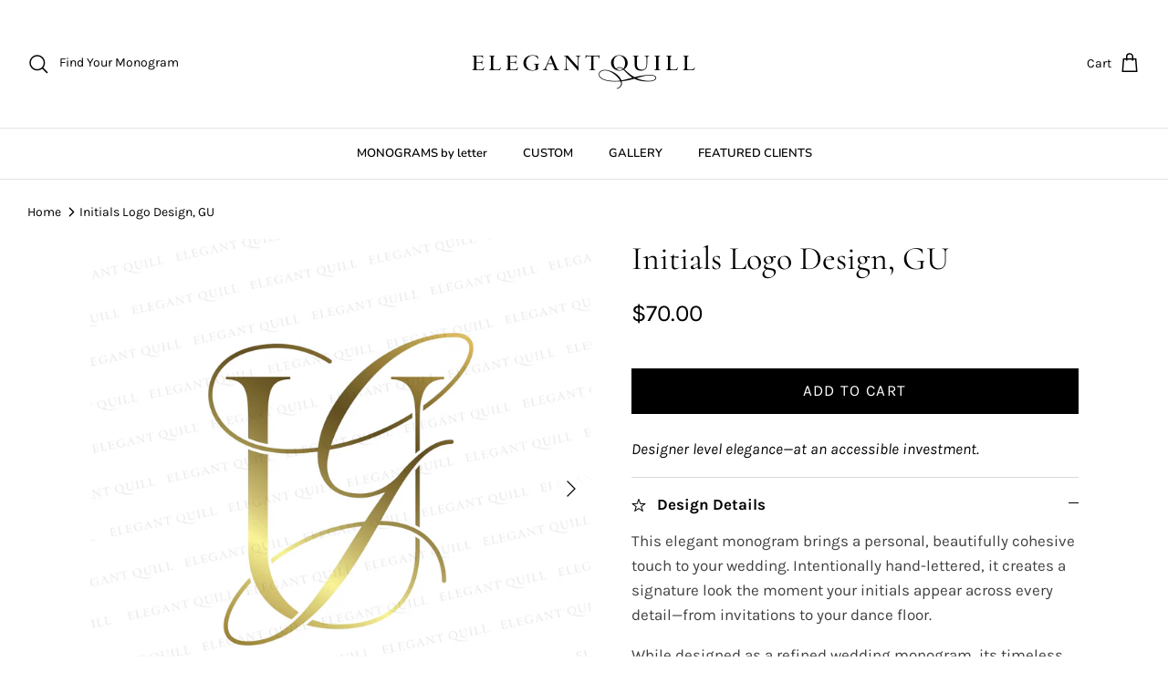

--- FILE ---
content_type: text/html; charset=utf-8
request_url: https://elegantquill.com/en-ca/products/gu-monogram-classic
body_size: 26609
content:
<!DOCTYPE html><html lang="en" dir="ltr">
<head>
  <!-- Symmetry 5.7.0 -->

  <title>
    Initials Logo Design, GU &ndash; Elegant Quill
  </title>

  <meta charset="utf-8" />
<meta name="viewport" content="width=device-width,initial-scale=1.0" />
<meta http-equiv="X-UA-Compatible" content="IE=edge">

<link rel="preconnect" href="https://cdn.shopify.com" crossorigin>
<link rel="preconnect" href="https://fonts.shopify.com" crossorigin>
<link rel="preconnect" href="https://monorail-edge.shopifysvc.com"><link rel="preload" as="font" href="//elegantquill.com/cdn/fonts/karla/karla_n4.40497e07df527e6a50e58fb17ef1950c72f3e32c.woff2" type="font/woff2" crossorigin><link rel="preload" as="font" href="//elegantquill.com/cdn/fonts/nunito/nunito_n6.1a6c50dce2e2b3b0d31e02dbd9146b5064bea503.woff2" type="font/woff2" crossorigin><link rel="preload" as="font" href="//elegantquill.com/cdn/fonts/cormorant/cormorant_n4.bd66e8e0031690b46374315bd1c15a17a8dcd450.woff2" type="font/woff2" crossorigin><link rel="preload" as="font" href="//elegantquill.com/cdn/fonts/cormorant/cormorant_n4.bd66e8e0031690b46374315bd1c15a17a8dcd450.woff2" type="font/woff2" crossorigin><link rel="preload" href="//elegantquill.com/cdn/shop/t/16/assets/vendor.min.js?v=11589511144441591071765993348" as="script">
<link rel="preload" href="//elegantquill.com/cdn/shop/t/16/assets/theme.js?v=152780752248405015711765993348" as="script"><link rel="canonical" href="https://elegantquill.com/en-ca/products/gu-monogram-classic" /><link rel="icon" href="//elegantquill.com/cdn/shop/files/Elegant-Quill-favicon.png?crop=center&height=48&v=1765942597&width=48" type="image/png"><meta name="description" content="Initials logo design GU for branding weddings, business, and personal use">
<style>
    @font-face {
  font-family: Karla;
  font-weight: 400;
  font-style: normal;
  font-display: fallback;
  src: url("//elegantquill.com/cdn/fonts/karla/karla_n4.40497e07df527e6a50e58fb17ef1950c72f3e32c.woff2") format("woff2"),
       url("//elegantquill.com/cdn/fonts/karla/karla_n4.e9f6f9de321061073c6bfe03c28976ba8ce6ee18.woff") format("woff");
}

    @font-face {
  font-family: Karla;
  font-weight: 700;
  font-style: normal;
  font-display: fallback;
  src: url("//elegantquill.com/cdn/fonts/karla/karla_n7.4358a847d4875593d69cfc3f8cc0b44c17b3ed03.woff2") format("woff2"),
       url("//elegantquill.com/cdn/fonts/karla/karla_n7.96e322f6d76ce794f25fa29e55d6997c3fb656b6.woff") format("woff");
}

    @font-face {
  font-family: Karla;
  font-weight: 500;
  font-style: normal;
  font-display: fallback;
  src: url("//elegantquill.com/cdn/fonts/karla/karla_n5.0f2c50ba88af8c39d2756f2fc9dfccf18f808828.woff2") format("woff2"),
       url("//elegantquill.com/cdn/fonts/karla/karla_n5.88d3e57f788ee4a41fa11fc99b9881ce077acdc2.woff") format("woff");
}

    @font-face {
  font-family: Karla;
  font-weight: 400;
  font-style: italic;
  font-display: fallback;
  src: url("//elegantquill.com/cdn/fonts/karla/karla_i4.2086039c16bcc3a78a72a2f7b471e3c4a7f873a6.woff2") format("woff2"),
       url("//elegantquill.com/cdn/fonts/karla/karla_i4.7b9f59841a5960c16fa2a897a0716c8ebb183221.woff") format("woff");
}

    @font-face {
  font-family: Karla;
  font-weight: 700;
  font-style: italic;
  font-display: fallback;
  src: url("//elegantquill.com/cdn/fonts/karla/karla_i7.fe031cd65d6e02906286add4f6dda06afc2615f0.woff2") format("woff2"),
       url("//elegantquill.com/cdn/fonts/karla/karla_i7.816d4949fa7f7d79314595d7003eda5b44e959e3.woff") format("woff");
}

    @font-face {
  font-family: Cormorant;
  font-weight: 400;
  font-style: normal;
  font-display: fallback;
  src: url("//elegantquill.com/cdn/fonts/cormorant/cormorant_n4.bd66e8e0031690b46374315bd1c15a17a8dcd450.woff2") format("woff2"),
       url("//elegantquill.com/cdn/fonts/cormorant/cormorant_n4.e5604516683cb4cc166c001f2ff5f387255e3b45.woff") format("woff");
}

    @font-face {
  font-family: Cormorant;
  font-weight: 400;
  font-style: normal;
  font-display: fallback;
  src: url("//elegantquill.com/cdn/fonts/cormorant/cormorant_n4.bd66e8e0031690b46374315bd1c15a17a8dcd450.woff2") format("woff2"),
       url("//elegantquill.com/cdn/fonts/cormorant/cormorant_n4.e5604516683cb4cc166c001f2ff5f387255e3b45.woff") format("woff");
}

    @font-face {
  font-family: Nunito;
  font-weight: 600;
  font-style: normal;
  font-display: fallback;
  src: url("//elegantquill.com/cdn/fonts/nunito/nunito_n6.1a6c50dce2e2b3b0d31e02dbd9146b5064bea503.woff2") format("woff2"),
       url("//elegantquill.com/cdn/fonts/nunito/nunito_n6.6b124f3eac46044b98c99f2feb057208e260962f.woff") format("woff");
}

    @font-face {
  font-family: Nunito;
  font-weight: 600;
  font-style: normal;
  font-display: fallback;
  src: url("//elegantquill.com/cdn/fonts/nunito/nunito_n6.1a6c50dce2e2b3b0d31e02dbd9146b5064bea503.woff2") format("woff2"),
       url("//elegantquill.com/cdn/fonts/nunito/nunito_n6.6b124f3eac46044b98c99f2feb057208e260962f.woff") format("woff");
}

  </style>

  <meta property="og:site_name" content="Elegant Quill">
<meta property="og:url" content="https://elegantquill.com/en-ca/products/gu-monogram-classic">
<meta property="og:title" content="Initials Logo Design, GU">
<meta property="og:type" content="product">
<meta property="og:description" content="Initials logo design GU for branding weddings, business, and personal use"><meta property="og:image" content="http://elegantquill.com/cdn/shop/products/initials-logo-design-GU-gold_1200x1200.png?v=1657181009">
  <meta property="og:image:secure_url" content="https://elegantquill.com/cdn/shop/products/initials-logo-design-GU-gold_1200x1200.png?v=1657181009">
  <meta property="og:image:width" content="2000">
  <meta property="og:image:height" content="2000"><meta property="og:price:amount" content="70.00">
  <meta property="og:price:currency" content="CAD"><meta name="twitter:card" content="summary_large_image">
<meta name="twitter:title" content="Initials Logo Design, GU">
<meta name="twitter:description" content="Initials logo design GU for branding weddings, business, and personal use">


  <link href="//elegantquill.com/cdn/shop/t/16/assets/styles.css?v=170111166773007813741765993348" rel="stylesheet" type="text/css" media="all" />
<script>
    window.theme = window.theme || {};
    theme.money_format_with_product_code_preference = "${{amount}}";
    theme.money_format_with_cart_code_preference = "${{amount}}";
    theme.money_format = "${{amount}}";
    theme.strings = {
      previous: "Previous",
      next: "Next",
      addressError: "Error looking up that address",
      addressNoResults: "No results for that address",
      addressQueryLimit: "You have exceeded the Google API usage limit. Consider upgrading to a \u003ca href=\"https:\/\/developers.google.com\/maps\/premium\/usage-limits\"\u003ePremium Plan\u003c\/a\u003e.",
      authError: "There was a problem authenticating your Google Maps API Key.",
      icon_labels_left: "Left",
      icon_labels_right: "Right",
      icon_labels_down: "Down",
      icon_labels_close: "Close",
      icon_labels_plus: "Plus",
      imageSlider: "Image slider",
      cart_terms_confirmation: "You must agree to the terms and conditions before continuing.",
      products_listing_from: "From",
      layout_live_search_see_all: "See all results",
      products_product_add_to_cart: "Add to Cart",
      products_variant_no_stock: "Sold out",
      products_variant_non_existent: "Unavailable",
      products_product_pick_a: "Pick a",
      general_navigation_menu_toggle_aria_label: "Toggle menu",
      general_accessibility_labels_close: "Close",
      products_product_adding_to_cart: "Adding",
      products_product_added_to_cart: "Added to cart",
      general_quick_search_pages: "Pages",
      general_quick_search_no_results: "Sorry, we couldn\u0026#39;t find any results",
      collections_general_see_all_subcollections: "See all..."
    };
    theme.routes = {
      cart_url: '/en-ca/cart',
      cart_add_url: '/en-ca/cart/add.js',
      cart_change_url: '/en-ca/cart/change',
      predictive_search_url: '/en-ca/search/suggest'
    };
    theme.settings = {
      cart_type: "drawer",
      quickbuy_style: "off",
      avoid_orphans: true
    };
    document.documentElement.classList.add('js');
  </script>

  <script src="//elegantquill.com/cdn/shop/t/16/assets/vendor.min.js?v=11589511144441591071765993348" defer="defer"></script>
  <script src="//elegantquill.com/cdn/shop/t/16/assets/theme.js?v=152780752248405015711765993348" defer="defer"></script>

  <script>window.performance && window.performance.mark && window.performance.mark('shopify.content_for_header.start');</script><meta name="google-site-verification" content="y7voLCJoynoUuIoiMB5UuicJNAaIOC94TPP54PtjW9g">
<meta id="shopify-digital-wallet" name="shopify-digital-wallet" content="/56439963690/digital_wallets/dialog">
<meta name="shopify-checkout-api-token" content="abc2c3837a1c6059918e8e988b2852ea">
<meta id="in-context-paypal-metadata" data-shop-id="56439963690" data-venmo-supported="true" data-environment="production" data-locale="en_US" data-paypal-v4="true" data-currency="CAD">
<link rel="alternate" hreflang="x-default" href="https://elegantquill.com/products/gu-monogram-classic">
<link rel="alternate" hreflang="en" href="https://elegantquill.com/products/gu-monogram-classic">
<link rel="alternate" hreflang="en-CA" href="https://elegantquill.com/en-ca/products/gu-monogram-classic">
<link rel="alternate" type="application/json+oembed" href="https://elegantquill.com/en-ca/products/gu-monogram-classic.oembed">
<script async="async" src="/checkouts/internal/preloads.js?locale=en-CA"></script>
<link rel="preconnect" href="https://shop.app" crossorigin="anonymous">
<script async="async" src="https://shop.app/checkouts/internal/preloads.js?locale=en-CA&shop_id=56439963690" crossorigin="anonymous"></script>
<script id="apple-pay-shop-capabilities" type="application/json">{"shopId":56439963690,"countryCode":"US","currencyCode":"CAD","merchantCapabilities":["supports3DS"],"merchantId":"gid:\/\/shopify\/Shop\/56439963690","merchantName":"Elegant Quill","requiredBillingContactFields":["postalAddress","email"],"requiredShippingContactFields":["postalAddress","email"],"shippingType":"shipping","supportedNetworks":["visa","masterCard","amex","discover","elo","jcb"],"total":{"type":"pending","label":"Elegant Quill","amount":"1.00"},"shopifyPaymentsEnabled":true,"supportsSubscriptions":true}</script>
<script id="shopify-features" type="application/json">{"accessToken":"abc2c3837a1c6059918e8e988b2852ea","betas":["rich-media-storefront-analytics"],"domain":"elegantquill.com","predictiveSearch":true,"shopId":56439963690,"locale":"en"}</script>
<script>var Shopify = Shopify || {};
Shopify.shop = "elegant-quill.myshopify.com";
Shopify.locale = "en";
Shopify.currency = {"active":"CAD","rate":"1.3849066"};
Shopify.country = "CA";
Shopify.theme = {"name":"Copy of November 2025 Symmetry Theme 5.6.0","id":143647178794,"schema_name":"Symmetry","schema_version":"5.7.0","theme_store_id":568,"role":"main"};
Shopify.theme.handle = "null";
Shopify.theme.style = {"id":null,"handle":null};
Shopify.cdnHost = "elegantquill.com/cdn";
Shopify.routes = Shopify.routes || {};
Shopify.routes.root = "/en-ca/";</script>
<script type="module">!function(o){(o.Shopify=o.Shopify||{}).modules=!0}(window);</script>
<script>!function(o){function n(){var o=[];function n(){o.push(Array.prototype.slice.apply(arguments))}return n.q=o,n}var t=o.Shopify=o.Shopify||{};t.loadFeatures=n(),t.autoloadFeatures=n()}(window);</script>
<script>
  window.ShopifyPay = window.ShopifyPay || {};
  window.ShopifyPay.apiHost = "shop.app\/pay";
  window.ShopifyPay.redirectState = null;
</script>
<script id="shop-js-analytics" type="application/json">{"pageType":"product"}</script>
<script defer="defer" async type="module" src="//elegantquill.com/cdn/shopifycloud/shop-js/modules/v2/client.init-shop-cart-sync_BN7fPSNr.en.esm.js"></script>
<script defer="defer" async type="module" src="//elegantquill.com/cdn/shopifycloud/shop-js/modules/v2/chunk.common_Cbph3Kss.esm.js"></script>
<script defer="defer" async type="module" src="//elegantquill.com/cdn/shopifycloud/shop-js/modules/v2/chunk.modal_DKumMAJ1.esm.js"></script>
<script type="module">
  await import("//elegantquill.com/cdn/shopifycloud/shop-js/modules/v2/client.init-shop-cart-sync_BN7fPSNr.en.esm.js");
await import("//elegantquill.com/cdn/shopifycloud/shop-js/modules/v2/chunk.common_Cbph3Kss.esm.js");
await import("//elegantquill.com/cdn/shopifycloud/shop-js/modules/v2/chunk.modal_DKumMAJ1.esm.js");

  window.Shopify.SignInWithShop?.initShopCartSync?.({"fedCMEnabled":true,"windoidEnabled":true});

</script>
<script>
  window.Shopify = window.Shopify || {};
  if (!window.Shopify.featureAssets) window.Shopify.featureAssets = {};
  window.Shopify.featureAssets['shop-js'] = {"shop-cart-sync":["modules/v2/client.shop-cart-sync_CJVUk8Jm.en.esm.js","modules/v2/chunk.common_Cbph3Kss.esm.js","modules/v2/chunk.modal_DKumMAJ1.esm.js"],"init-fed-cm":["modules/v2/client.init-fed-cm_7Fvt41F4.en.esm.js","modules/v2/chunk.common_Cbph3Kss.esm.js","modules/v2/chunk.modal_DKumMAJ1.esm.js"],"init-shop-email-lookup-coordinator":["modules/v2/client.init-shop-email-lookup-coordinator_Cc088_bR.en.esm.js","modules/v2/chunk.common_Cbph3Kss.esm.js","modules/v2/chunk.modal_DKumMAJ1.esm.js"],"init-windoid":["modules/v2/client.init-windoid_hPopwJRj.en.esm.js","modules/v2/chunk.common_Cbph3Kss.esm.js","modules/v2/chunk.modal_DKumMAJ1.esm.js"],"shop-button":["modules/v2/client.shop-button_B0jaPSNF.en.esm.js","modules/v2/chunk.common_Cbph3Kss.esm.js","modules/v2/chunk.modal_DKumMAJ1.esm.js"],"shop-cash-offers":["modules/v2/client.shop-cash-offers_DPIskqss.en.esm.js","modules/v2/chunk.common_Cbph3Kss.esm.js","modules/v2/chunk.modal_DKumMAJ1.esm.js"],"shop-toast-manager":["modules/v2/client.shop-toast-manager_CK7RT69O.en.esm.js","modules/v2/chunk.common_Cbph3Kss.esm.js","modules/v2/chunk.modal_DKumMAJ1.esm.js"],"init-shop-cart-sync":["modules/v2/client.init-shop-cart-sync_BN7fPSNr.en.esm.js","modules/v2/chunk.common_Cbph3Kss.esm.js","modules/v2/chunk.modal_DKumMAJ1.esm.js"],"init-customer-accounts-sign-up":["modules/v2/client.init-customer-accounts-sign-up_CfPf4CXf.en.esm.js","modules/v2/client.shop-login-button_DeIztwXF.en.esm.js","modules/v2/chunk.common_Cbph3Kss.esm.js","modules/v2/chunk.modal_DKumMAJ1.esm.js"],"pay-button":["modules/v2/client.pay-button_CgIwFSYN.en.esm.js","modules/v2/chunk.common_Cbph3Kss.esm.js","modules/v2/chunk.modal_DKumMAJ1.esm.js"],"init-customer-accounts":["modules/v2/client.init-customer-accounts_DQ3x16JI.en.esm.js","modules/v2/client.shop-login-button_DeIztwXF.en.esm.js","modules/v2/chunk.common_Cbph3Kss.esm.js","modules/v2/chunk.modal_DKumMAJ1.esm.js"],"avatar":["modules/v2/client.avatar_BTnouDA3.en.esm.js"],"init-shop-for-new-customer-accounts":["modules/v2/client.init-shop-for-new-customer-accounts_CsZy_esa.en.esm.js","modules/v2/client.shop-login-button_DeIztwXF.en.esm.js","modules/v2/chunk.common_Cbph3Kss.esm.js","modules/v2/chunk.modal_DKumMAJ1.esm.js"],"shop-follow-button":["modules/v2/client.shop-follow-button_BRMJjgGd.en.esm.js","modules/v2/chunk.common_Cbph3Kss.esm.js","modules/v2/chunk.modal_DKumMAJ1.esm.js"],"checkout-modal":["modules/v2/client.checkout-modal_B9Drz_yf.en.esm.js","modules/v2/chunk.common_Cbph3Kss.esm.js","modules/v2/chunk.modal_DKumMAJ1.esm.js"],"shop-login-button":["modules/v2/client.shop-login-button_DeIztwXF.en.esm.js","modules/v2/chunk.common_Cbph3Kss.esm.js","modules/v2/chunk.modal_DKumMAJ1.esm.js"],"lead-capture":["modules/v2/client.lead-capture_DXYzFM3R.en.esm.js","modules/v2/chunk.common_Cbph3Kss.esm.js","modules/v2/chunk.modal_DKumMAJ1.esm.js"],"shop-login":["modules/v2/client.shop-login_CA5pJqmO.en.esm.js","modules/v2/chunk.common_Cbph3Kss.esm.js","modules/v2/chunk.modal_DKumMAJ1.esm.js"],"payment-terms":["modules/v2/client.payment-terms_BxzfvcZJ.en.esm.js","modules/v2/chunk.common_Cbph3Kss.esm.js","modules/v2/chunk.modal_DKumMAJ1.esm.js"]};
</script>
<script>(function() {
  var isLoaded = false;
  function asyncLoad() {
    if (isLoaded) return;
    isLoaded = true;
    var urls = ["https:\/\/cdn.nfcube.com\/instafeed-e205e8236c52c8706fb258384d78f0c0.js?shop=elegant-quill.myshopify.com","\/\/cdn.shopify.com\/proxy\/923ae631445de025d390d56a29b370e89b61a93757146ad9bd77b1ca0de8e206\/islandcloud.co\/custom-order-status.js?dd_version=1.0.11\u0026shop=elegant-quill.myshopify.com\u0026sp-cache-control=cHVibGljLCBtYXgtYWdlPTkwMA"];
    for (var i = 0; i < urls.length; i++) {
      var s = document.createElement('script');
      s.type = 'text/javascript';
      s.async = true;
      s.src = urls[i];
      var x = document.getElementsByTagName('script')[0];
      x.parentNode.insertBefore(s, x);
    }
  };
  if(window.attachEvent) {
    window.attachEvent('onload', asyncLoad);
  } else {
    window.addEventListener('load', asyncLoad, false);
  }
})();</script>
<script id="__st">var __st={"a":56439963690,"offset":-28800,"reqid":"f81b3f20-68a9-4474-a094-1fe248f80141-1770005184","pageurl":"elegantquill.com\/en-ca\/products\/gu-monogram-classic","u":"481d62d9c711","p":"product","rtyp":"product","rid":6845350379562};</script>
<script>window.ShopifyPaypalV4VisibilityTracking = true;</script>
<script id="captcha-bootstrap">!function(){'use strict';const t='contact',e='account',n='new_comment',o=[[t,t],['blogs',n],['comments',n],[t,'customer']],c=[[e,'customer_login'],[e,'guest_login'],[e,'recover_customer_password'],[e,'create_customer']],r=t=>t.map((([t,e])=>`form[action*='/${t}']:not([data-nocaptcha='true']) input[name='form_type'][value='${e}']`)).join(','),a=t=>()=>t?[...document.querySelectorAll(t)].map((t=>t.form)):[];function s(){const t=[...o],e=r(t);return a(e)}const i='password',u='form_key',d=['recaptcha-v3-token','g-recaptcha-response','h-captcha-response',i],f=()=>{try{return window.sessionStorage}catch{return}},m='__shopify_v',_=t=>t.elements[u];function p(t,e,n=!1){try{const o=window.sessionStorage,c=JSON.parse(o.getItem(e)),{data:r}=function(t){const{data:e,action:n}=t;return t[m]||n?{data:e,action:n}:{data:t,action:n}}(c);for(const[e,n]of Object.entries(r))t.elements[e]&&(t.elements[e].value=n);n&&o.removeItem(e)}catch(o){console.error('form repopulation failed',{error:o})}}const l='form_type',E='cptcha';function T(t){t.dataset[E]=!0}const w=window,h=w.document,L='Shopify',v='ce_forms',y='captcha';let A=!1;((t,e)=>{const n=(g='f06e6c50-85a8-45c8-87d0-21a2b65856fe',I='https://cdn.shopify.com/shopifycloud/storefront-forms-hcaptcha/ce_storefront_forms_captcha_hcaptcha.v1.5.2.iife.js',D={infoText:'Protected by hCaptcha',privacyText:'Privacy',termsText:'Terms'},(t,e,n)=>{const o=w[L][v],c=o.bindForm;if(c)return c(t,g,e,D).then(n);var r;o.q.push([[t,g,e,D],n]),r=I,A||(h.body.append(Object.assign(h.createElement('script'),{id:'captcha-provider',async:!0,src:r})),A=!0)});var g,I,D;w[L]=w[L]||{},w[L][v]=w[L][v]||{},w[L][v].q=[],w[L][y]=w[L][y]||{},w[L][y].protect=function(t,e){n(t,void 0,e),T(t)},Object.freeze(w[L][y]),function(t,e,n,w,h,L){const[v,y,A,g]=function(t,e,n){const i=e?o:[],u=t?c:[],d=[...i,...u],f=r(d),m=r(i),_=r(d.filter((([t,e])=>n.includes(e))));return[a(f),a(m),a(_),s()]}(w,h,L),I=t=>{const e=t.target;return e instanceof HTMLFormElement?e:e&&e.form},D=t=>v().includes(t);t.addEventListener('submit',(t=>{const e=I(t);if(!e)return;const n=D(e)&&!e.dataset.hcaptchaBound&&!e.dataset.recaptchaBound,o=_(e),c=g().includes(e)&&(!o||!o.value);(n||c)&&t.preventDefault(),c&&!n&&(function(t){try{if(!f())return;!function(t){const e=f();if(!e)return;const n=_(t);if(!n)return;const o=n.value;o&&e.removeItem(o)}(t);const e=Array.from(Array(32),(()=>Math.random().toString(36)[2])).join('');!function(t,e){_(t)||t.append(Object.assign(document.createElement('input'),{type:'hidden',name:u})),t.elements[u].value=e}(t,e),function(t,e){const n=f();if(!n)return;const o=[...t.querySelectorAll(`input[type='${i}']`)].map((({name:t})=>t)),c=[...d,...o],r={};for(const[a,s]of new FormData(t).entries())c.includes(a)||(r[a]=s);n.setItem(e,JSON.stringify({[m]:1,action:t.action,data:r}))}(t,e)}catch(e){console.error('failed to persist form',e)}}(e),e.submit())}));const S=(t,e)=>{t&&!t.dataset[E]&&(n(t,e.some((e=>e===t))),T(t))};for(const o of['focusin','change'])t.addEventListener(o,(t=>{const e=I(t);D(e)&&S(e,y())}));const B=e.get('form_key'),M=e.get(l),P=B&&M;t.addEventListener('DOMContentLoaded',(()=>{const t=y();if(P)for(const e of t)e.elements[l].value===M&&p(e,B);[...new Set([...A(),...v().filter((t=>'true'===t.dataset.shopifyCaptcha))])].forEach((e=>S(e,t)))}))}(h,new URLSearchParams(w.location.search),n,t,e,['guest_login'])})(!0,!0)}();</script>
<script integrity="sha256-4kQ18oKyAcykRKYeNunJcIwy7WH5gtpwJnB7kiuLZ1E=" data-source-attribution="shopify.loadfeatures" defer="defer" src="//elegantquill.com/cdn/shopifycloud/storefront/assets/storefront/load_feature-a0a9edcb.js" crossorigin="anonymous"></script>
<script crossorigin="anonymous" defer="defer" src="//elegantquill.com/cdn/shopifycloud/storefront/assets/shopify_pay/storefront-65b4c6d7.js?v=20250812"></script>
<script data-source-attribution="shopify.dynamic_checkout.dynamic.init">var Shopify=Shopify||{};Shopify.PaymentButton=Shopify.PaymentButton||{isStorefrontPortableWallets:!0,init:function(){window.Shopify.PaymentButton.init=function(){};var t=document.createElement("script");t.src="https://elegantquill.com/cdn/shopifycloud/portable-wallets/latest/portable-wallets.en.js",t.type="module",document.head.appendChild(t)}};
</script>
<script data-source-attribution="shopify.dynamic_checkout.buyer_consent">
  function portableWalletsHideBuyerConsent(e){var t=document.getElementById("shopify-buyer-consent"),n=document.getElementById("shopify-subscription-policy-button");t&&n&&(t.classList.add("hidden"),t.setAttribute("aria-hidden","true"),n.removeEventListener("click",e))}function portableWalletsShowBuyerConsent(e){var t=document.getElementById("shopify-buyer-consent"),n=document.getElementById("shopify-subscription-policy-button");t&&n&&(t.classList.remove("hidden"),t.removeAttribute("aria-hidden"),n.addEventListener("click",e))}window.Shopify?.PaymentButton&&(window.Shopify.PaymentButton.hideBuyerConsent=portableWalletsHideBuyerConsent,window.Shopify.PaymentButton.showBuyerConsent=portableWalletsShowBuyerConsent);
</script>
<script data-source-attribution="shopify.dynamic_checkout.cart.bootstrap">document.addEventListener("DOMContentLoaded",(function(){function t(){return document.querySelector("shopify-accelerated-checkout-cart, shopify-accelerated-checkout")}if(t())Shopify.PaymentButton.init();else{new MutationObserver((function(e,n){t()&&(Shopify.PaymentButton.init(),n.disconnect())})).observe(document.body,{childList:!0,subtree:!0})}}));
</script>
<link id="shopify-accelerated-checkout-styles" rel="stylesheet" media="screen" href="https://elegantquill.com/cdn/shopifycloud/portable-wallets/latest/accelerated-checkout-backwards-compat.css" crossorigin="anonymous">
<style id="shopify-accelerated-checkout-cart">
        #shopify-buyer-consent {
  margin-top: 1em;
  display: inline-block;
  width: 100%;
}

#shopify-buyer-consent.hidden {
  display: none;
}

#shopify-subscription-policy-button {
  background: none;
  border: none;
  padding: 0;
  text-decoration: underline;
  font-size: inherit;
  cursor: pointer;
}

#shopify-subscription-policy-button::before {
  box-shadow: none;
}

      </style>

<script>window.performance && window.performance.mark && window.performance.mark('shopify.content_for_header.end');</script>
<!-- Rule Script Start --><script>window.checkout = {"note":null,"attributes":{},"original_total_price":0,"total_price":0,"total_discount":0,"total_weight":0.0,"item_count":0,"items":[],"requires_shipping":false,"currency":"CAD","items_subtotal_price":0,"cart_level_discount_applications":[],"checkout_charge_amount":0};window.price_format = "${{amount}}";</script><!-- Rule Script End -->
 <!-- BEGIN app block: shopify://apps/rt-disable-right-click/blocks/app-embed/1a6da957-7246-46b1-9660-2fac7e573a37 --><script>
  window.roarJs = window.roarJs || {};
  roarJs.ProtectorConfig = {
    metafields: {
      shop: "elegant-quill.myshopify.com",
      settings: {"enabled":"1","param":{"image":"1","text":"0","keyboard":"1","alert":"0","alert_duration":"3","print":"1","legal":"1"},"texts":{"alert":"Content is protected!","print":"You are not allowed to print preview this page.","legal_header":"** LEGAL NOTICE **","legal_footer":"Please exit this area immediately.","legal_body":"All site content, including files, images, and written content is the property of Elegant Quill.\r\n\r\nAny attempts to mimic said content, or use it as your own without the direct consent of Elegant Quill may result in LEGAL ACTION against YOU."},"mobile":{"image":"1","text":"1"},"only1":"true"},
      moneyFormat: "${{amount}}"
    }
  }
</script>

<script src='https://cdn.shopify.com/extensions/019b3f8c-4deb-7edd-a77f-1462a1c4ebfc/protector-2/assets/protector.js' defer></script>


<!-- END app block --><!-- BEGIN app block: shopify://apps/scrolly/blocks/app-embed-block/6834cf1c-7dfe-49db-850d-5e0d94ae2b72 -->
<script async src="https://app.getscrolly.com/get_script/?shop_url=elegant-quill.myshopify.com"></script>


<!-- END app block --><link href="https://cdn.shopify.com/extensions/019b3f8c-4deb-7edd-a77f-1462a1c4ebfc/protector-2/assets/protector.css" rel="stylesheet" type="text/css" media="all">
<link href="https://monorail-edge.shopifysvc.com" rel="dns-prefetch">
<script>(function(){if ("sendBeacon" in navigator && "performance" in window) {try {var session_token_from_headers = performance.getEntriesByType('navigation')[0].serverTiming.find(x => x.name == '_s').description;} catch {var session_token_from_headers = undefined;}var session_cookie_matches = document.cookie.match(/_shopify_s=([^;]*)/);var session_token_from_cookie = session_cookie_matches && session_cookie_matches.length === 2 ? session_cookie_matches[1] : "";var session_token = session_token_from_headers || session_token_from_cookie || "";function handle_abandonment_event(e) {var entries = performance.getEntries().filter(function(entry) {return /monorail-edge.shopifysvc.com/.test(entry.name);});if (!window.abandonment_tracked && entries.length === 0) {window.abandonment_tracked = true;var currentMs = Date.now();var navigation_start = performance.timing.navigationStart;var payload = {shop_id: 56439963690,url: window.location.href,navigation_start,duration: currentMs - navigation_start,session_token,page_type: "product"};window.navigator.sendBeacon("https://monorail-edge.shopifysvc.com/v1/produce", JSON.stringify({schema_id: "online_store_buyer_site_abandonment/1.1",payload: payload,metadata: {event_created_at_ms: currentMs,event_sent_at_ms: currentMs}}));}}window.addEventListener('pagehide', handle_abandonment_event);}}());</script>
<script id="web-pixels-manager-setup">(function e(e,d,r,n,o){if(void 0===o&&(o={}),!Boolean(null===(a=null===(i=window.Shopify)||void 0===i?void 0:i.analytics)||void 0===a?void 0:a.replayQueue)){var i,a;window.Shopify=window.Shopify||{};var t=window.Shopify;t.analytics=t.analytics||{};var s=t.analytics;s.replayQueue=[],s.publish=function(e,d,r){return s.replayQueue.push([e,d,r]),!0};try{self.performance.mark("wpm:start")}catch(e){}var l=function(){var e={modern:/Edge?\/(1{2}[4-9]|1[2-9]\d|[2-9]\d{2}|\d{4,})\.\d+(\.\d+|)|Firefox\/(1{2}[4-9]|1[2-9]\d|[2-9]\d{2}|\d{4,})\.\d+(\.\d+|)|Chrom(ium|e)\/(9{2}|\d{3,})\.\d+(\.\d+|)|(Maci|X1{2}).+ Version\/(15\.\d+|(1[6-9]|[2-9]\d|\d{3,})\.\d+)([,.]\d+|)( \(\w+\)|)( Mobile\/\w+|) Safari\/|Chrome.+OPR\/(9{2}|\d{3,})\.\d+\.\d+|(CPU[ +]OS|iPhone[ +]OS|CPU[ +]iPhone|CPU IPhone OS|CPU iPad OS)[ +]+(15[._]\d+|(1[6-9]|[2-9]\d|\d{3,})[._]\d+)([._]\d+|)|Android:?[ /-](13[3-9]|1[4-9]\d|[2-9]\d{2}|\d{4,})(\.\d+|)(\.\d+|)|Android.+Firefox\/(13[5-9]|1[4-9]\d|[2-9]\d{2}|\d{4,})\.\d+(\.\d+|)|Android.+Chrom(ium|e)\/(13[3-9]|1[4-9]\d|[2-9]\d{2}|\d{4,})\.\d+(\.\d+|)|SamsungBrowser\/([2-9]\d|\d{3,})\.\d+/,legacy:/Edge?\/(1[6-9]|[2-9]\d|\d{3,})\.\d+(\.\d+|)|Firefox\/(5[4-9]|[6-9]\d|\d{3,})\.\d+(\.\d+|)|Chrom(ium|e)\/(5[1-9]|[6-9]\d|\d{3,})\.\d+(\.\d+|)([\d.]+$|.*Safari\/(?![\d.]+ Edge\/[\d.]+$))|(Maci|X1{2}).+ Version\/(10\.\d+|(1[1-9]|[2-9]\d|\d{3,})\.\d+)([,.]\d+|)( \(\w+\)|)( Mobile\/\w+|) Safari\/|Chrome.+OPR\/(3[89]|[4-9]\d|\d{3,})\.\d+\.\d+|(CPU[ +]OS|iPhone[ +]OS|CPU[ +]iPhone|CPU IPhone OS|CPU iPad OS)[ +]+(10[._]\d+|(1[1-9]|[2-9]\d|\d{3,})[._]\d+)([._]\d+|)|Android:?[ /-](13[3-9]|1[4-9]\d|[2-9]\d{2}|\d{4,})(\.\d+|)(\.\d+|)|Mobile Safari.+OPR\/([89]\d|\d{3,})\.\d+\.\d+|Android.+Firefox\/(13[5-9]|1[4-9]\d|[2-9]\d{2}|\d{4,})\.\d+(\.\d+|)|Android.+Chrom(ium|e)\/(13[3-9]|1[4-9]\d|[2-9]\d{2}|\d{4,})\.\d+(\.\d+|)|Android.+(UC? ?Browser|UCWEB|U3)[ /]?(15\.([5-9]|\d{2,})|(1[6-9]|[2-9]\d|\d{3,})\.\d+)\.\d+|SamsungBrowser\/(5\.\d+|([6-9]|\d{2,})\.\d+)|Android.+MQ{2}Browser\/(14(\.(9|\d{2,})|)|(1[5-9]|[2-9]\d|\d{3,})(\.\d+|))(\.\d+|)|K[Aa][Ii]OS\/(3\.\d+|([4-9]|\d{2,})\.\d+)(\.\d+|)/},d=e.modern,r=e.legacy,n=navigator.userAgent;return n.match(d)?"modern":n.match(r)?"legacy":"unknown"}(),u="modern"===l?"modern":"legacy",c=(null!=n?n:{modern:"",legacy:""})[u],f=function(e){return[e.baseUrl,"/wpm","/b",e.hashVersion,"modern"===e.buildTarget?"m":"l",".js"].join("")}({baseUrl:d,hashVersion:r,buildTarget:u}),m=function(e){var d=e.version,r=e.bundleTarget,n=e.surface,o=e.pageUrl,i=e.monorailEndpoint;return{emit:function(e){var a=e.status,t=e.errorMsg,s=(new Date).getTime(),l=JSON.stringify({metadata:{event_sent_at_ms:s},events:[{schema_id:"web_pixels_manager_load/3.1",payload:{version:d,bundle_target:r,page_url:o,status:a,surface:n,error_msg:t},metadata:{event_created_at_ms:s}}]});if(!i)return console&&console.warn&&console.warn("[Web Pixels Manager] No Monorail endpoint provided, skipping logging."),!1;try{return self.navigator.sendBeacon.bind(self.navigator)(i,l)}catch(e){}var u=new XMLHttpRequest;try{return u.open("POST",i,!0),u.setRequestHeader("Content-Type","text/plain"),u.send(l),!0}catch(e){return console&&console.warn&&console.warn("[Web Pixels Manager] Got an unhandled error while logging to Monorail."),!1}}}}({version:r,bundleTarget:l,surface:e.surface,pageUrl:self.location.href,monorailEndpoint:e.monorailEndpoint});try{o.browserTarget=l,function(e){var d=e.src,r=e.async,n=void 0===r||r,o=e.onload,i=e.onerror,a=e.sri,t=e.scriptDataAttributes,s=void 0===t?{}:t,l=document.createElement("script"),u=document.querySelector("head"),c=document.querySelector("body");if(l.async=n,l.src=d,a&&(l.integrity=a,l.crossOrigin="anonymous"),s)for(var f in s)if(Object.prototype.hasOwnProperty.call(s,f))try{l.dataset[f]=s[f]}catch(e){}if(o&&l.addEventListener("load",o),i&&l.addEventListener("error",i),u)u.appendChild(l);else{if(!c)throw new Error("Did not find a head or body element to append the script");c.appendChild(l)}}({src:f,async:!0,onload:function(){if(!function(){var e,d;return Boolean(null===(d=null===(e=window.Shopify)||void 0===e?void 0:e.analytics)||void 0===d?void 0:d.initialized)}()){var d=window.webPixelsManager.init(e)||void 0;if(d){var r=window.Shopify.analytics;r.replayQueue.forEach((function(e){var r=e[0],n=e[1],o=e[2];d.publishCustomEvent(r,n,o)})),r.replayQueue=[],r.publish=d.publishCustomEvent,r.visitor=d.visitor,r.initialized=!0}}},onerror:function(){return m.emit({status:"failed",errorMsg:"".concat(f," has failed to load")})},sri:function(e){var d=/^sha384-[A-Za-z0-9+/=]+$/;return"string"==typeof e&&d.test(e)}(c)?c:"",scriptDataAttributes:o}),m.emit({status:"loading"})}catch(e){m.emit({status:"failed",errorMsg:(null==e?void 0:e.message)||"Unknown error"})}}})({shopId: 56439963690,storefrontBaseUrl: "https://elegantquill.com",extensionsBaseUrl: "https://extensions.shopifycdn.com/cdn/shopifycloud/web-pixels-manager",monorailEndpoint: "https://monorail-edge.shopifysvc.com/unstable/produce_batch",surface: "storefront-renderer",enabledBetaFlags: ["2dca8a86"],webPixelsConfigList: [{"id":"337805354","configuration":"{\"config\":\"{\\\"google_tag_ids\\\":[\\\"G-G0R2P0FW2N\\\",\\\"GT-PZQVLCWW\\\"],\\\"target_country\\\":\\\"US\\\",\\\"gtag_events\\\":[{\\\"type\\\":\\\"search\\\",\\\"action_label\\\":\\\"G-G0R2P0FW2N\\\"},{\\\"type\\\":\\\"begin_checkout\\\",\\\"action_label\\\":\\\"G-G0R2P0FW2N\\\"},{\\\"type\\\":\\\"view_item\\\",\\\"action_label\\\":[\\\"G-G0R2P0FW2N\\\",\\\"MC-SHHZH9Y9T0\\\"]},{\\\"type\\\":\\\"purchase\\\",\\\"action_label\\\":[\\\"G-G0R2P0FW2N\\\",\\\"MC-SHHZH9Y9T0\\\"]},{\\\"type\\\":\\\"page_view\\\",\\\"action_label\\\":[\\\"G-G0R2P0FW2N\\\",\\\"MC-SHHZH9Y9T0\\\"]},{\\\"type\\\":\\\"add_payment_info\\\",\\\"action_label\\\":\\\"G-G0R2P0FW2N\\\"},{\\\"type\\\":\\\"add_to_cart\\\",\\\"action_label\\\":\\\"G-G0R2P0FW2N\\\"}],\\\"enable_monitoring_mode\\\":false}\"}","eventPayloadVersion":"v1","runtimeContext":"OPEN","scriptVersion":"b2a88bafab3e21179ed38636efcd8a93","type":"APP","apiClientId":1780363,"privacyPurposes":[],"dataSharingAdjustments":{"protectedCustomerApprovalScopes":["read_customer_address","read_customer_email","read_customer_name","read_customer_personal_data","read_customer_phone"]}},{"id":"45252650","configuration":"{\"tagID\":\"2612718336483\"}","eventPayloadVersion":"v1","runtimeContext":"STRICT","scriptVersion":"18031546ee651571ed29edbe71a3550b","type":"APP","apiClientId":3009811,"privacyPurposes":["ANALYTICS","MARKETING","SALE_OF_DATA"],"dataSharingAdjustments":{"protectedCustomerApprovalScopes":["read_customer_address","read_customer_email","read_customer_name","read_customer_personal_data","read_customer_phone"]}},{"id":"shopify-app-pixel","configuration":"{}","eventPayloadVersion":"v1","runtimeContext":"STRICT","scriptVersion":"0450","apiClientId":"shopify-pixel","type":"APP","privacyPurposes":["ANALYTICS","MARKETING"]},{"id":"shopify-custom-pixel","eventPayloadVersion":"v1","runtimeContext":"LAX","scriptVersion":"0450","apiClientId":"shopify-pixel","type":"CUSTOM","privacyPurposes":["ANALYTICS","MARKETING"]}],isMerchantRequest: false,initData: {"shop":{"name":"Elegant Quill","paymentSettings":{"currencyCode":"USD"},"myshopifyDomain":"elegant-quill.myshopify.com","countryCode":"US","storefrontUrl":"https:\/\/elegantquill.com\/en-ca"},"customer":null,"cart":null,"checkout":null,"productVariants":[{"price":{"amount":70.0,"currencyCode":"CAD"},"product":{"title":"Initials Logo Design, GU","vendor":"Elegant Quill","id":"6845350379562","untranslatedTitle":"Initials Logo Design, GU","url":"\/en-ca\/products\/gu-monogram-classic","type":""},"id":"40274837995562","image":{"src":"\/\/elegantquill.com\/cdn\/shop\/products\/initials-logo-design-GU-gold.png?v=1657181009"},"sku":"","title":"Default Title","untranslatedTitle":"Default Title"}],"purchasingCompany":null},},"https://elegantquill.com/cdn","1d2a099fw23dfb22ep557258f5m7a2edbae",{"modern":"","legacy":""},{"shopId":"56439963690","storefrontBaseUrl":"https:\/\/elegantquill.com","extensionBaseUrl":"https:\/\/extensions.shopifycdn.com\/cdn\/shopifycloud\/web-pixels-manager","surface":"storefront-renderer","enabledBetaFlags":"[\"2dca8a86\"]","isMerchantRequest":"false","hashVersion":"1d2a099fw23dfb22ep557258f5m7a2edbae","publish":"custom","events":"[[\"page_viewed\",{}],[\"product_viewed\",{\"productVariant\":{\"price\":{\"amount\":70.0,\"currencyCode\":\"CAD\"},\"product\":{\"title\":\"Initials Logo Design, GU\",\"vendor\":\"Elegant Quill\",\"id\":\"6845350379562\",\"untranslatedTitle\":\"Initials Logo Design, GU\",\"url\":\"\/en-ca\/products\/gu-monogram-classic\",\"type\":\"\"},\"id\":\"40274837995562\",\"image\":{\"src\":\"\/\/elegantquill.com\/cdn\/shop\/products\/initials-logo-design-GU-gold.png?v=1657181009\"},\"sku\":\"\",\"title\":\"Default Title\",\"untranslatedTitle\":\"Default Title\"}}]]"});</script><script>
  window.ShopifyAnalytics = window.ShopifyAnalytics || {};
  window.ShopifyAnalytics.meta = window.ShopifyAnalytics.meta || {};
  window.ShopifyAnalytics.meta.currency = 'CAD';
  var meta = {"product":{"id":6845350379562,"gid":"gid:\/\/shopify\/Product\/6845350379562","vendor":"Elegant Quill","type":"","handle":"gu-monogram-classic","variants":[{"id":40274837995562,"price":7000,"name":"Initials Logo Design, GU","public_title":null,"sku":""}],"remote":false},"page":{"pageType":"product","resourceType":"product","resourceId":6845350379562,"requestId":"f81b3f20-68a9-4474-a094-1fe248f80141-1770005184"}};
  for (var attr in meta) {
    window.ShopifyAnalytics.meta[attr] = meta[attr];
  }
</script>
<script class="analytics">
  (function () {
    var customDocumentWrite = function(content) {
      var jquery = null;

      if (window.jQuery) {
        jquery = window.jQuery;
      } else if (window.Checkout && window.Checkout.$) {
        jquery = window.Checkout.$;
      }

      if (jquery) {
        jquery('body').append(content);
      }
    };

    var hasLoggedConversion = function(token) {
      if (token) {
        return document.cookie.indexOf('loggedConversion=' + token) !== -1;
      }
      return false;
    }

    var setCookieIfConversion = function(token) {
      if (token) {
        var twoMonthsFromNow = new Date(Date.now());
        twoMonthsFromNow.setMonth(twoMonthsFromNow.getMonth() + 2);

        document.cookie = 'loggedConversion=' + token + '; expires=' + twoMonthsFromNow;
      }
    }

    var trekkie = window.ShopifyAnalytics.lib = window.trekkie = window.trekkie || [];
    if (trekkie.integrations) {
      return;
    }
    trekkie.methods = [
      'identify',
      'page',
      'ready',
      'track',
      'trackForm',
      'trackLink'
    ];
    trekkie.factory = function(method) {
      return function() {
        var args = Array.prototype.slice.call(arguments);
        args.unshift(method);
        trekkie.push(args);
        return trekkie;
      };
    };
    for (var i = 0; i < trekkie.methods.length; i++) {
      var key = trekkie.methods[i];
      trekkie[key] = trekkie.factory(key);
    }
    trekkie.load = function(config) {
      trekkie.config = config || {};
      trekkie.config.initialDocumentCookie = document.cookie;
      var first = document.getElementsByTagName('script')[0];
      var script = document.createElement('script');
      script.type = 'text/javascript';
      script.onerror = function(e) {
        var scriptFallback = document.createElement('script');
        scriptFallback.type = 'text/javascript';
        scriptFallback.onerror = function(error) {
                var Monorail = {
      produce: function produce(monorailDomain, schemaId, payload) {
        var currentMs = new Date().getTime();
        var event = {
          schema_id: schemaId,
          payload: payload,
          metadata: {
            event_created_at_ms: currentMs,
            event_sent_at_ms: currentMs
          }
        };
        return Monorail.sendRequest("https://" + monorailDomain + "/v1/produce", JSON.stringify(event));
      },
      sendRequest: function sendRequest(endpointUrl, payload) {
        // Try the sendBeacon API
        if (window && window.navigator && typeof window.navigator.sendBeacon === 'function' && typeof window.Blob === 'function' && !Monorail.isIos12()) {
          var blobData = new window.Blob([payload], {
            type: 'text/plain'
          });

          if (window.navigator.sendBeacon(endpointUrl, blobData)) {
            return true;
          } // sendBeacon was not successful

        } // XHR beacon

        var xhr = new XMLHttpRequest();

        try {
          xhr.open('POST', endpointUrl);
          xhr.setRequestHeader('Content-Type', 'text/plain');
          xhr.send(payload);
        } catch (e) {
          console.log(e);
        }

        return false;
      },
      isIos12: function isIos12() {
        return window.navigator.userAgent.lastIndexOf('iPhone; CPU iPhone OS 12_') !== -1 || window.navigator.userAgent.lastIndexOf('iPad; CPU OS 12_') !== -1;
      }
    };
    Monorail.produce('monorail-edge.shopifysvc.com',
      'trekkie_storefront_load_errors/1.1',
      {shop_id: 56439963690,
      theme_id: 143647178794,
      app_name: "storefront",
      context_url: window.location.href,
      source_url: "//elegantquill.com/cdn/s/trekkie.storefront.c59ea00e0474b293ae6629561379568a2d7c4bba.min.js"});

        };
        scriptFallback.async = true;
        scriptFallback.src = '//elegantquill.com/cdn/s/trekkie.storefront.c59ea00e0474b293ae6629561379568a2d7c4bba.min.js';
        first.parentNode.insertBefore(scriptFallback, first);
      };
      script.async = true;
      script.src = '//elegantquill.com/cdn/s/trekkie.storefront.c59ea00e0474b293ae6629561379568a2d7c4bba.min.js';
      first.parentNode.insertBefore(script, first);
    };
    trekkie.load(
      {"Trekkie":{"appName":"storefront","development":false,"defaultAttributes":{"shopId":56439963690,"isMerchantRequest":null,"themeId":143647178794,"themeCityHash":"15276338566414067045","contentLanguage":"en","currency":"CAD","eventMetadataId":"2f376dbc-5ca0-4020-af8d-8c5e0a7b100a"},"isServerSideCookieWritingEnabled":true,"monorailRegion":"shop_domain","enabledBetaFlags":["65f19447","b5387b81"]},"Session Attribution":{},"S2S":{"facebookCapiEnabled":false,"source":"trekkie-storefront-renderer","apiClientId":580111}}
    );

    var loaded = false;
    trekkie.ready(function() {
      if (loaded) return;
      loaded = true;

      window.ShopifyAnalytics.lib = window.trekkie;

      var originalDocumentWrite = document.write;
      document.write = customDocumentWrite;
      try { window.ShopifyAnalytics.merchantGoogleAnalytics.call(this); } catch(error) {};
      document.write = originalDocumentWrite;

      window.ShopifyAnalytics.lib.page(null,{"pageType":"product","resourceType":"product","resourceId":6845350379562,"requestId":"f81b3f20-68a9-4474-a094-1fe248f80141-1770005184","shopifyEmitted":true});

      var match = window.location.pathname.match(/checkouts\/(.+)\/(thank_you|post_purchase)/)
      var token = match? match[1]: undefined;
      if (!hasLoggedConversion(token)) {
        setCookieIfConversion(token);
        window.ShopifyAnalytics.lib.track("Viewed Product",{"currency":"CAD","variantId":40274837995562,"productId":6845350379562,"productGid":"gid:\/\/shopify\/Product\/6845350379562","name":"Initials Logo Design, GU","price":"70.00","sku":"","brand":"Elegant Quill","variant":null,"category":"","nonInteraction":true,"remote":false},undefined,undefined,{"shopifyEmitted":true});
      window.ShopifyAnalytics.lib.track("monorail:\/\/trekkie_storefront_viewed_product\/1.1",{"currency":"CAD","variantId":40274837995562,"productId":6845350379562,"productGid":"gid:\/\/shopify\/Product\/6845350379562","name":"Initials Logo Design, GU","price":"70.00","sku":"","brand":"Elegant Quill","variant":null,"category":"","nonInteraction":true,"remote":false,"referer":"https:\/\/elegantquill.com\/en-ca\/products\/gu-monogram-classic"});
      }
    });


        var eventsListenerScript = document.createElement('script');
        eventsListenerScript.async = true;
        eventsListenerScript.src = "//elegantquill.com/cdn/shopifycloud/storefront/assets/shop_events_listener-3da45d37.js";
        document.getElementsByTagName('head')[0].appendChild(eventsListenerScript);

})();</script>
<script
  defer
  src="https://elegantquill.com/cdn/shopifycloud/perf-kit/shopify-perf-kit-3.1.0.min.js"
  data-application="storefront-renderer"
  data-shop-id="56439963690"
  data-render-region="gcp-us-central1"
  data-page-type="product"
  data-theme-instance-id="143647178794"
  data-theme-name="Symmetry"
  data-theme-version="5.7.0"
  data-monorail-region="shop_domain"
  data-resource-timing-sampling-rate="10"
  data-shs="true"
  data-shs-beacon="true"
  data-shs-export-with-fetch="true"
  data-shs-logs-sample-rate="1"
  data-shs-beacon-endpoint="https://elegantquill.com/api/collect"
></script>
</head>

<body class="template-product
" data-cc-animate-timeout="0"><a class="skip-link visually-hidden" href="#content">Skip to content</a>

  <div id="shopify-section-announcement-bar" class="shopify-section section-announcement-bar">

</div>
  <div id="shopify-section-header" class="shopify-section section-header"><style data-shopify>
  .logo img {
    width: 260px;
  }
  .logo-area__middle--logo-image {
    max-width: 260px;
  }
  @media (max-width: 767.98px) {
    .logo img {
      width: 200px;
    }
  }</style>
<div data-section-type="header" data-cc-animate>
  <div id="pageheader" class="pageheader pageheader--layout-underneath">
    <div class="logo-area container container--no-max">
      <div class="logo-area__left">
        <div class="logo-area__left__inner">
          <button class="button notabutton mobile-nav-toggle" aria-label="Toggle menu" aria-controls="main-nav"><svg xmlns="http://www.w3.org/2000/svg" width="24" height="24" viewBox="0 0 24 24" fill="none" stroke="currentColor" stroke-width="1.5" stroke-linecap="round" stroke-linejoin="round" class="feather feather-menu" aria-hidden="true"><line x1="3" y1="12" x2="21" y2="12"></line><line x1="3" y1="6" x2="21" y2="6"></line><line x1="3" y1="18" x2="21" y2="18"></line></svg></button>
          
            <a class="show-search-link" href="/en-ca/search" aria-label="Find Your Monogram">
              <span class="show-search-link__icon"><svg width="24px" height="24px" viewBox="0 0 24 24" aria-hidden="true">
    <g transform="translate(3.000000, 3.000000)" stroke="currentColor" stroke-width="1.5" fill="none" fill-rule="evenodd">
        <circle cx="7.82352941" cy="7.82352941" r="7.82352941"></circle>
        <line x1="13.9705882" y1="13.9705882" x2="18.4411765" y2="18.4411765" stroke-linecap="square"></line>
    </g>
</svg></span>
              <span class="show-search-link__text">Find Your Monogram</span>
            </a>
          
          
        </div>
      </div>

      <div class="logo-area__middle logo-area__middle--logo-image">
        <div class="logo-area__middle__inner">
          <div class="logo"><a class="logo__link" href="/en-ca" title="Elegant Quill"><img class="logo__image" src="//elegantquill.com/cdn/shop/files/Elegant-Quill-logo-main_520x.png?v=1765939047" alt="Elegant Quill logo" itemprop="logo" width="520" height="200" /></a></div>
        </div>
      </div>

      <div class="logo-area__right">
        <div class="logo-area__right__inner">
          
          
            <a class="show-search-link" href="/en-ca/search">
              <span class="show-search-link__text">Find Your Monogram</span>
              <span class="show-search-link__icon"><svg width="24px" height="24px" viewBox="0 0 24 24" aria-hidden="true">
    <g transform="translate(3.000000, 3.000000)" stroke="currentColor" stroke-width="1.5" fill="none" fill-rule="evenodd">
        <circle cx="7.82352941" cy="7.82352941" r="7.82352941"></circle>
        <line x1="13.9705882" y1="13.9705882" x2="18.4411765" y2="18.4411765" stroke-linecap="square"></line>
    </g>
</svg></span>
            </a>
          
          <a href="/en-ca/cart" class="cart-link">
            <span class="cart-link__label">Cart</span>
            <span class="cart-link__icon"><svg width="24px" height="24px" viewBox="0 0 24 24" aria-hidden="true">
  <g stroke="none" stroke-width="1" fill="none" fill-rule="evenodd">
    <rect x="0" y="0" width="24" height="24"></rect>
    <path d="M15.3214286,9.5 C15.3214286,7.93720195 15.3214286,6.5443448 15.3214286,5.32142857 C15.3214286,3.48705422 13.8343743,2 12,2 C10.1656257,2 8.67857143,3.48705422 8.67857143,5.32142857 C8.67857143,6.5443448 8.67857143,7.93720195 8.67857143,9.5" id="Oval-Copy-11" stroke="currentColor" stroke-width="1.5"></path>
    <polygon stroke="currentColor" stroke-width="1.5" points="5.35714286 7.70535714 18.6428571 7.70535714 19.75 21.2678571 4.25 21.2678571"></polygon>
  </g>
</svg></span>
          </a>
        </div>
      </div>
    </div><div id="main-search" class="main-search main-search--with-suggestions"
          data-live-search="false"
          data-live-search-price="false"
          data-live-search-vendor="false"
          data-live-search-meta="true"
          data-per-row-mob="2">

        <div class="main-search__container container">
          <button class="main-search__close button notabutton" aria-label="Close"><svg xmlns="http://www.w3.org/2000/svg" width="24" height="24" viewBox="0 0 24 24" fill="none" stroke="currentColor" stroke-width="2" stroke-linecap="round" stroke-linejoin="round" class="feather feather-x" aria-hidden="true"><line x1="18" y1="6" x2="6" y2="18"></line><line x1="6" y1="6" x2="18" y2="18"></line></svg></button>

          <form class="main-search__form" action="/en-ca/search" method="get" autocomplete="off">
            <input type="hidden" name="type" value="product" />
            <input type="hidden" name="options[prefix]" value="last" />
            <div class="main-search__input-container">
              <input class="main-search__input" type="text" name="q" autocomplete="off" placeholder="Find your monogram" aria-label="Search Store" />
            </div>
            <button class="main-search__button button notabutton" type="submit" aria-label="Submit"><svg width="24px" height="24px" viewBox="0 0 24 24" aria-hidden="true">
    <g transform="translate(3.000000, 3.000000)" stroke="currentColor" stroke-width="1.5" fill="none" fill-rule="evenodd">
        <circle cx="7.82352941" cy="7.82352941" r="7.82352941"></circle>
        <line x1="13.9705882" y1="13.9705882" x2="18.4411765" y2="18.4411765" stroke-linecap="square"></line>
    </g>
</svg></button>
          </form>

          <div class="main-search__results"></div>

          
            <div class="main-search__suggestions">
              
                <div class="h4-style heading-font">To find your monogram, enter two letters in quotes (example: “AB”)</div>
              
              
            </div>
          
        </div>
      </div></div>

  <div id="main-nav" class="desktop-only">
    <div class="navigation navigation--main" role="navigation" aria-label="Primary navigation">
      <div class="navigation__tier-1-container">
        <ul class="navigation__tier-1">
  
<li class="navigation__item navigation__item--with-children navigation__item--with-mega-menu">
      <a href="/en-ca#" class="navigation__link" aria-haspopup="true" aria-expanded="false" aria-controls="NavigationTier2-1">MONOGRAMS by letter</a>

      
        <a class="navigation__children-toggle" href="#"><svg xmlns="http://www.w3.org/2000/svg" width="24" height="24" viewBox="0 0 24 24" fill="none" stroke="currentColor" stroke-width="1.3" stroke-linecap="round" stroke-linejoin="round" class="feather feather-chevron-down"><title>Toggle menu</title><polyline points="6 9 12 15 18 9"></polyline></svg></a>

        <div id="NavigationTier2-1" class="navigation__tier-2-container navigation__child-tier"><div class="navigation__wide-promotion">
                <div class="container">
                  <div class="flexible-layout valign-middle"><div class="column column--full align-center">
                      <div class="feature-text-paired">

                        <div class="rte"><p><a href="/en-ca/collections/a" title="A">A</a>‎‏‎‎‎<a href="/en-ca/collections/b" title="B">B</a><a href="/en-ca/collections/c" title="C">C</a><a href="/en-ca/collections/d" title="D">D</a><a href="/en-ca/collections/e" title="E">E</a><a href="/en-ca/collections/f" title="F">F</a><a href="/en-ca/collections/g" title="G">G</a>‏‏‎<a href="/en-ca/collections/h" title="H">H</a><a href="/en-ca/collections/i" title="I">I</a>‎‏<a href="/en-ca/collections/j" title="J">J</a>‏‏‎‏‏‎<a href="/en-ca/collections/k" title="K">K</a><a href="/en-ca/collections/l" title="L">L</a>‏‏‎<a href="/en-ca/collections/m" title="M">M</a>‎‏<a href="/en-ca/collections/n" title="N">N</a><a href="/en-ca/collections/o" title="O">O</a>‏‏‎<a href="/en-ca/collections/p" title="P">P</a>‏‏‎‏‏‎<a href="/en-ca/collections/q" title="Q">Q</a><a href="/en-ca/collections/r" title="R">R</a>‏<a href="/en-ca/collections/s" title="S">S</a>‏‏‎<a href="/en-ca/collections/t" title="T">T</a><a href="/en-ca/collections/u" title="U">U</a><a href="/en-ca/collections/v" title="V">V</a><a href="/en-ca/collections/w" title="W">W</a><a href="/en-ca/collections/x" title="X">X</a>‎‏<a href="/en-ca/collections/y" title="Y">Y</a><a href="/en-ca/collections/z" title="Z">Z</a></p></div>

                        
                      </div>
                    </div>
                  </div>
                </div>
              </div></div>
      
    </li>
  
<li class="navigation__item">
      <a href="https://elegantquill.com/products/signature-monogram" class="navigation__link" >CUSTOM</a>

      
    </li>
  
<li class="navigation__item">
      <a href="/en-ca/pages/gallery" class="navigation__link" >GALLERY</a>

      
    </li>
  
<li class="navigation__item">
      <a href="/en-ca/blogs/featured-clients" class="navigation__link" >FEATURED CLIENTS</a>

      
    </li>
  
</ul>
      </div>
    </div>
  </div><script class="mobile-navigation-drawer-template" type="text/template">
    <div class="mobile-navigation-drawer" data-mobile-expand-with-entire-link="true">
      <div class="navigation navigation--main" role="navigation" aria-label="Primary navigation">
        <div class="navigation__tier-1-container">
          <div class="navigation__mobile-header">
            <a href="#" class="mobile-nav-back ltr-icon" aria-label="Back"><svg xmlns="http://www.w3.org/2000/svg" width="24" height="24" viewBox="0 0 24 24" fill="none" stroke="currentColor" stroke-width="1.3" stroke-linecap="round" stroke-linejoin="round" class="feather feather-chevron-left"><title>Left</title><polyline points="15 18 9 12 15 6"></polyline></svg></a>
            <span class="mobile-nav-title"></span>
            <a href="#" class="mobile-nav-toggle"  aria-label="Close"><svg xmlns="http://www.w3.org/2000/svg" width="24" height="24" viewBox="0 0 24 24" fill="none" stroke="currentColor" stroke-width="1.3" stroke-linecap="round" stroke-linejoin="round" class="feather feather-x" aria-hidden="true"><line x1="18" y1="6" x2="6" y2="18"></line><line x1="6" y1="6" x2="18" y2="18"></line></svg></a>
          </div>
          <ul class="navigation__tier-1">
  
<li class="navigation__item navigation__item--with-children navigation__item--with-small-menu">
      <a href="/en-ca#" class="navigation__link" aria-haspopup="true" aria-expanded="false" aria-controls="NavigationTier2-1-mob">Monogram by Letter</a>

      
        <a class="navigation__children-toggle" href="#"><svg xmlns="http://www.w3.org/2000/svg" width="24" height="24" viewBox="0 0 24 24" fill="none" stroke="currentColor" stroke-width="1.3" stroke-linecap="round" stroke-linejoin="round" class="feather feather-chevron-down"><title>Toggle menu</title><polyline points="6 9 12 15 18 9"></polyline></svg></a>

        <div id="NavigationTier2-1-mob" class="navigation__tier-2-container navigation__child-tier"><div class="container">
              <ul class="navigation__tier-2">
                
                  
                    <li class="navigation__item">
                      <a href="/en-ca/collections/a" class="navigation__link" >A</a>
                      

                      
                    </li>
                  
                    <li class="navigation__item">
                      <a href="/en-ca/collections/b" class="navigation__link" >B</a>
                      

                      
                    </li>
                  
                    <li class="navigation__item">
                      <a href="/en-ca/collections/c" class="navigation__link" >C</a>
                      

                      
                    </li>
                  
                    <li class="navigation__item">
                      <a href="/en-ca/collections/d" class="navigation__link" >D</a>
                      

                      
                    </li>
                  
                    <li class="navigation__item">
                      <a href="/en-ca/collections/e" class="navigation__link" >E</a>
                      

                      
                    </li>
                  
                    <li class="navigation__item">
                      <a href="/en-ca/collections/f" class="navigation__link" >F</a>
                      

                      
                    </li>
                  
                    <li class="navigation__item">
                      <a href="/en-ca/collections/g" class="navigation__link" >G</a>
                      

                      
                    </li>
                  
                    <li class="navigation__item">
                      <a href="/en-ca/collections/h" class="navigation__link" >H</a>
                      

                      
                    </li>
                  
                    <li class="navigation__item">
                      <a href="/en-ca/collections/i" class="navigation__link" >I</a>
                      

                      
                    </li>
                  
                    <li class="navigation__item">
                      <a href="/en-ca/collections/j" class="navigation__link" >J</a>
                      

                      
                    </li>
                  
                    <li class="navigation__item">
                      <a href="/en-ca/collections/k" class="navigation__link" >K</a>
                      

                      
                    </li>
                  
                    <li class="navigation__item">
                      <a href="/en-ca/collections/l" class="navigation__link" >L</a>
                      

                      
                    </li>
                  
                    <li class="navigation__item">
                      <a href="/en-ca/collections/m" class="navigation__link" >M</a>
                      

                      
                    </li>
                  
                    <li class="navigation__item">
                      <a href="/en-ca/collections/n" class="navigation__link" >N</a>
                      

                      
                    </li>
                  
                    <li class="navigation__item">
                      <a href="/en-ca/collections/o" class="navigation__link" >O</a>
                      

                      
                    </li>
                  
                    <li class="navigation__item">
                      <a href="/en-ca/collections/p" class="navigation__link" >P</a>
                      

                      
                    </li>
                  
                    <li class="navigation__item">
                      <a href="/en-ca/collections/q" class="navigation__link" >Q</a>
                      

                      
                    </li>
                  
                    <li class="navigation__item">
                      <a href="/en-ca/collections/r" class="navigation__link" >R</a>
                      

                      
                    </li>
                  
                    <li class="navigation__item">
                      <a href="/en-ca/collections/s" class="navigation__link" >S</a>
                      

                      
                    </li>
                  
                    <li class="navigation__item">
                      <a href="/en-ca/collections/t" class="navigation__link" >T</a>
                      

                      
                    </li>
                  
                    <li class="navigation__item">
                      <a href="/en-ca/collections/u" class="navigation__link" >U</a>
                      

                      
                    </li>
                  
                    <li class="navigation__item">
                      <a href="/en-ca/collections/v" class="navigation__link" >V</a>
                      

                      
                    </li>
                  
                    <li class="navigation__item">
                      <a href="/en-ca/collections/w" class="navigation__link" >W</a>
                      

                      
                    </li>
                  
                    <li class="navigation__item">
                      <a href="/en-ca/collections/x" class="navigation__link" >X</a>
                      

                      
                    </li>
                  
                    <li class="navigation__item">
                      <a href="/en-ca/collections/y" class="navigation__link" >Y</a>
                      

                      
                    </li>
                  
                    <li class="navigation__item">
                      <a href="/en-ca/collections/z" class="navigation__link" >Z</a>
                      

                      
                    </li>
                  
                
</ul>
            </div></div>
      
    </li>
  
<li class="navigation__item">
      <a href="https://elegantquill.com/products/signature-monogram" class="navigation__link" >Custom</a>

      
    </li>
  
<li class="navigation__item">
      <a href="/en-ca/pages/gallery" class="navigation__link" >Gallery</a>

      
    </li>
  
<li class="navigation__item">
      <a href="/en-ca/blogs/featured-clients" class="navigation__link" >Featured Clients</a>

      
    </li>
  
</ul>
          
        </div>
      </div>
    </div>
  </script>

  <a href="#" class="header-shade mobile-nav-toggle" aria-label="general.navigation_menu.toggle_aria_label"></a>
</div>
<style> #shopify-section-header .container {max-width: ;} #shopify-section-header .navigation__wide-promotion {font-size: 14px;} #shopify-section-header a {text-decoration: none;} #shopify-section-header .rte a {padding: 14px;} #shopify-section-header .rte a:hover {background-color: #ece1db;} #shopify-section-header .main-search__form {margin: 60px auto 20px auto;} #shopify-section-header .heading-font {margin-bottom: 40px;} </style></div>
  <div id="shopify-section-store-messages" class="shopify-section section-store-messages">
<div id="section-id-store-messages" data-section-type="store-messages" data-cc-animate>
    <style data-shopify>
      #section-id-store-messages {
        --background: #f4f6f8;
        --text-1: #171717;
        --text-2: #4c4c4b;
      }
    </style>
    <div class="store-messages messages-0 desktop-only">
      <div class="container cf"></div>
    </div></div>
</div>

  <main id="content" role="main">
    <div class="container cf">

      <div id="shopify-section-template--18935405576234__main" class="shopify-section section-main-product page-section-spacing page-section-spacing--no-top-mobile"><div data-section-type="main-product" data-components="accordion,custom-select,modal">
  
    <div class="container desktop-only not-in-quickbuy" data-cc-animate data-cc-animate-delay="0.2s">
      <div class="page-header">
        <script type="application/ld+json">
  {
    "@context": "https://schema.org",
    "@type": "BreadcrumbList",
    "itemListElement": [
      {
        "@type": "ListItem",
        "position": 1,
        "name": "Home",
        "item": "https:\/\/elegantquill.com\/en-ca"
      },{
          "@type": "ListItem",
          "position": 2,
          "name": "Initials Logo Design, GU",
          "item": "https:\/\/elegantquill.com\/en-ca\/products\/gu-monogram-classic"
        }]
  }
</script>
<nav class="breadcrumbs" aria-label="Breadcrumbs">
  <ol class="breadcrumbs-list">
    <li class="breadcrumbs-list__item">
      <a class="breadcrumbs-list__link" href="/en-ca">Home</a> <span class="icon"><svg xmlns="http://www.w3.org/2000/svg" width="24" height="24" viewBox="0 0 24 24" fill="none" stroke="currentColor" stroke-width="2" stroke-linecap="round" stroke-linejoin="round" class="feather feather-chevron-right"><title>Right</title><polyline points="9 18 15 12 9 6"></polyline></svg></span>
    </li><li class="breadcrumbs-list__item">
        <a class="breadcrumbs-list__link" href="/en-ca/products/gu-monogram-classic" aria-current="page">Initials Logo Design, GU</a>
      </li></ol></nav>

      </div>
    </div>
  

  <div class="product-detail quickbuy-content spaced-row container">
    <div class="gallery gallery--layout-carousel-under gallery-size-medium product-column-left has-thumbnails"
      data-cc-animate
      data-cc-animate-delay="0.2s"
      data-variant-image-grouping="false"
      data-variant-image-grouping-option="Color,Colour,Couleur,Farbe"
      data-variant-image-grouping-option-index="">
      <div class="gallery__inner">
        <div class="main-image"><div class="slideshow product-slideshow slideshow--custom-initial" data-slick='{"adaptiveHeight":true,"initialSlide":0}'><div class="slide slide--custom-initial" data-media-id="22030245167146"><div id="FeaturedMedia-template--18935405576234__main-22030245167146-wrapper"
    class="product-media-wrapper"
    data-media-id="template--18935405576234__main-22030245167146"
    tabindex="-1">
  
      <div class="product-media product-media--image">
        <div class="rimage-outer-wrapper" style="max-width: 2000px">
  <div class="rimage-wrapper lazyload--placeholder" style="padding-top:100.0%"
       ><img class="rimage__image lazyload fade-in "
      data-src="//elegantquill.com/cdn/shop/products/initials-logo-design-GU-gold_{width}x.png?v=1657181009"
      data-widths="[180, 220, 300, 360, 460, 540, 720, 900, 1080, 1296, 1512, 1728, 2048]"
      data-aspectratio="1.0"
      data-sizes="auto"
      alt="initials logo design GU"
      >

    <noscript>
      <img class="rimage__image" src="//elegantquill.com/cdn/shop/products/initials-logo-design-GU-gold_1024x1024.png?v=1657181009" alt="initials logo design GU">
    </noscript>
  </div>
</div>

      </div>
    
</div>
</div><div class="slide" data-media-id="22030245134378"><div id="FeaturedMedia-template--18935405576234__main-22030245134378-wrapper"
    class="product-media-wrapper"
    data-media-id="template--18935405576234__main-22030245134378"
    tabindex="-1">
  
      <div class="product-media product-media--image">
        <div class="rimage-outer-wrapper" style="max-width: 2000px">
  <div class="rimage-wrapper lazyload--placeholder" style="padding-top:100.0%"
       ><img class="rimage__image lazyload fade-in "
      data-src="//elegantquill.com/cdn/shop/products/initials-logo-design-GU_{width}x.png?v=1657181009"
      data-widths="[180, 220, 300, 360, 460, 540, 720, 900, 1080, 1296, 1512, 1728, 2048]"
      data-aspectratio="1.0"
      data-sizes="auto"
      alt="GU logo"
      >

    <noscript>
      <img class="rimage__image" src="//elegantquill.com/cdn/shop/products/initials-logo-design-GU_1024x1024.png?v=1657181009" alt="GU logo">
    </noscript>
  </div>
</div>

      </div>
    
</div>
</div><div class="slide" data-media-id="27180530729002"><div id="FeaturedMedia-template--18935405576234__main-27180530729002-wrapper"
    class="product-media-wrapper"
    data-media-id="template--18935405576234__main-27180530729002"
    tabindex="-1">
  
      <div class="product-media product-media--image">
        <div class="rimage-outer-wrapper" style="max-width: 1200px">
  <div class="rimage-wrapper lazyload--placeholder" style="padding-top:100.0%"
       ><img class="rimage__image lazyload fade-in "
      data-src="//elegantquill.com/cdn/shop/files/imagine-your-monogram-on_{width}x.webp?v=1764351920"
      data-widths="[180, 220, 300, 360, 460, 540, 720, 900, 1080, 1296, 1512, 1728, 2048]"
      data-aspectratio="1.0"
      data-sizes="auto"
      alt="imagine your wedding monogram on the following wedding details"
      >

    <noscript>
      <img class="rimage__image" src="//elegantquill.com/cdn/shop/files/imagine-your-monogram-on_1024x1024.webp?v=1764351920" alt="imagine your wedding monogram on the following wedding details">
    </noscript>
  </div>
</div>

      </div>
    
</div>
</div><div class="slide" data-media-id="27180634210346"><div id="FeaturedMedia-template--18935405576234__main-27180634210346-wrapper"
    class="product-media-wrapper"
    data-media-id="template--18935405576234__main-27180634210346"
    tabindex="-1">
  
      <div class="product-media product-media--image">
        <div class="rimage-outer-wrapper" style="max-width: 1200px">
  <div class="rimage-wrapper lazyload--placeholder" style="padding-top:100.0%"
       ><img class="rimage__image lazyload fade-in "
      data-src="//elegantquill.com/cdn/shop/files/invitations_{width}x.webp?v=1764355370"
      data-widths="[180, 220, 300, 360, 460, 540, 720, 900, 1080, 1296, 1512, 1728, 2048]"
      data-aspectratio="1.0"
      data-sizes="auto"
      alt="Wedding monogram on an invitation wrapped with a black ribbon"
      >

    <noscript>
      <img class="rimage__image" src="//elegantquill.com/cdn/shop/files/invitations_1024x1024.webp?v=1764355370" alt="Wedding monogram on an invitation wrapped with a black ribbon">
    </noscript>
  </div>
</div>

      </div>
    
</div>
</div><div class="slide" data-media-id="27180640370730"><div id="FeaturedMedia-template--18935405576234__main-27180640370730-wrapper"
    class="product-media-wrapper"
    data-media-id="template--18935405576234__main-27180640370730"
    tabindex="-1">
  
      <div class="product-media product-media--image">
        <div class="rimage-outer-wrapper" style="max-width: 1200px">
  <div class="rimage-wrapper lazyload--placeholder" style="padding-top:100.0%"
       ><img class="rimage__image lazyload fade-in "
      data-src="//elegantquill.com/cdn/shop/files/wax-seals_{width}x.webp?v=1764355756"
      data-widths="[180, 220, 300, 360, 460, 540, 720, 900, 1080, 1296, 1512, 1728, 2048]"
      data-aspectratio="1.0"
      data-sizes="auto"
      alt="gold wax seal with a wedding monogram"
      >

    <noscript>
      <img class="rimage__image" src="//elegantquill.com/cdn/shop/files/wax-seals_1024x1024.webp?v=1764355756" alt="gold wax seal with a wedding monogram">
    </noscript>
  </div>
</div>

      </div>
    
</div>
</div><div class="slide" data-media-id="27180648169514"><div id="FeaturedMedia-template--18935405576234__main-27180648169514-wrapper"
    class="product-media-wrapper"
    data-media-id="template--18935405576234__main-27180648169514"
    tabindex="-1">
  
      <div class="product-media product-media--image">
        <div class="rimage-outer-wrapper" style="max-width: 1200px">
  <div class="rimage-wrapper lazyload--placeholder" style="padding-top:100.0%"
       ><img class="rimage__image lazyload fade-in "
      data-src="//elegantquill.com/cdn/shop/files/ring-box_{width}x.webp?v=1764356204"
      data-widths="[180, 220, 300, 360, 460, 540, 720, 900, 1080, 1296, 1512, 1728, 2048]"
      data-aspectratio="1.0"
      data-sizes="auto"
      alt="wedding monogram engraved on gold lid of ring box"
      >

    <noscript>
      <img class="rimage__image" src="//elegantquill.com/cdn/shop/files/ring-box_1024x1024.webp?v=1764356204" alt="wedding monogram engraved on gold lid of ring box">
    </noscript>
  </div>
</div>

      </div>
    
</div>
</div><div class="slide" data-media-id="27180678742058"><div id="FeaturedMedia-template--18935405576234__main-27180678742058-wrapper"
    class="product-media-wrapper"
    data-media-id="template--18935405576234__main-27180678742058"
    tabindex="-1">
  
      <div class="product-media product-media--image">
        <div class="rimage-outer-wrapper" style="max-width: 1200px">
  <div class="rimage-wrapper lazyload--placeholder" style="padding-top:100.0%"
       ><img class="rimage__image lazyload fade-in "
      data-src="//elegantquill.com/cdn/shop/files/cups_{width}x.webp?v=1764357052"
      data-widths="[180, 220, 300, 360, 460, 540, 720, 900, 1080, 1296, 1512, 1728, 2048]"
      data-aspectratio="1.0"
      data-sizes="auto"
      alt="Wedding couple holding personalized plastic cups with a monogram and date."
      >

    <noscript>
      <img class="rimage__image" src="//elegantquill.com/cdn/shop/files/cups_1024x1024.webp?v=1764357052" alt="Wedding couple holding personalized plastic cups with a monogram and date.">
    </noscript>
  </div>
</div>

      </div>
    
</div>
</div><div class="slide" data-media-id="27180683132970"><div id="FeaturedMedia-template--18935405576234__main-27180683132970-wrapper"
    class="product-media-wrapper"
    data-media-id="template--18935405576234__main-27180683132970"
    tabindex="-1">
  
      <div class="product-media product-media--image">
        <div class="rimage-outer-wrapper" style="max-width: 1200px">
  <div class="rimage-wrapper lazyload--placeholder" style="padding-top:100.0%"
       ><img class="rimage__image lazyload fade-in "
      data-src="//elegantquill.com/cdn/shop/files/paper-napkins_{width}x.webp?v=1764357532"
      data-widths="[180, 220, 300, 360, 460, 540, 720, 900, 1080, 1296, 1512, 1728, 2048]"
      data-aspectratio="1.0"
      data-sizes="auto"
      alt=""
      >

    <noscript>
      <img class="rimage__image" src="//elegantquill.com/cdn/shop/files/paper-napkins_1024x1024.webp?v=1764357532" alt="">
    </noscript>
  </div>
</div>

      </div>
    
</div>
</div><div class="slide" data-media-id="27180689227818"><div id="FeaturedMedia-template--18935405576234__main-27180689227818-wrapper"
    class="product-media-wrapper"
    data-media-id="template--18935405576234__main-27180689227818"
    tabindex="-1">
  
      <div class="product-media product-media--image">
        <div class="rimage-outer-wrapper" style="max-width: 1200px">
  <div class="rimage-wrapper lazyload--placeholder" style="padding-top:100.0%"
       ><img class="rimage__image lazyload fade-in "
      data-src="//elegantquill.com/cdn/shop/files/embroidered-napkins_{width}x.webp?v=1764357999"
      data-widths="[180, 220, 300, 360, 460, 540, 720, 900, 1080, 1296, 1512, 1728, 2048]"
      data-aspectratio="1.0"
      data-sizes="auto"
      alt=""
      >

    <noscript>
      <img class="rimage__image" src="//elegantquill.com/cdn/shop/files/embroidered-napkins_1024x1024.webp?v=1764357999" alt="">
    </noscript>
  </div>
</div>

      </div>
    
</div>
</div><div class="slide" data-media-id="27180703481898"><div id="FeaturedMedia-template--18935405576234__main-27180703481898-wrapper"
    class="product-media-wrapper"
    data-media-id="template--18935405576234__main-27180703481898"
    tabindex="-1">
  
      <div class="product-media product-media--image">
        <div class="rimage-outer-wrapper" style="max-width: 1200px">
  <div class="rimage-wrapper lazyload--placeholder" style="padding-top:100.0%"
       ><img class="rimage__image lazyload fade-in "
      data-src="//elegantquill.com/cdn/shop/files/wall-decor_{width}x.webp?v=1764359060"
      data-widths="[180, 220, 300, 360, 460, 540, 720, 900, 1080, 1296, 1512, 1728, 2048]"
      data-aspectratio="1.0"
      data-sizes="auto"
      alt=""
      >

    <noscript>
      <img class="rimage__image" src="//elegantquill.com/cdn/shop/files/wall-decor_1024x1024.webp?v=1764359060" alt="">
    </noscript>
  </div>
</div>

      </div>
    
</div>
</div><div class="slide" data-media-id="27180737757226"><div id="FeaturedMedia-template--18935405576234__main-27180737757226-wrapper"
    class="product-media-wrapper"
    data-media-id="template--18935405576234__main-27180737757226"
    tabindex="-1">
  
      <div class="product-media product-media--image">
        <div class="rimage-outer-wrapper" style="max-width: 1200px">
  <div class="rimage-wrapper lazyload--placeholder" style="padding-top:100.0%"
       ><img class="rimage__image lazyload fade-in "
      data-src="//elegantquill.com/cdn/shop/files/seating-chart_{width}x.webp?v=1764360176"
      data-widths="[180, 220, 300, 360, 460, 540, 720, 900, 1080, 1296, 1512, 1728, 2048]"
      data-aspectratio="1.0"
      data-sizes="auto"
      alt=""
      >

    <noscript>
      <img class="rimage__image" src="//elegantquill.com/cdn/shop/files/seating-chart_1024x1024.webp?v=1764360176" alt="">
    </noscript>
  </div>
</div>

      </div>
    
</div>
</div><div class="slide" data-media-id="27180750536746"><div id="FeaturedMedia-template--18935405576234__main-27180750536746-wrapper"
    class="product-media-wrapper"
    data-media-id="template--18935405576234__main-27180750536746"
    tabindex="-1">
  
      <div class="product-media product-media--image">
        <div class="rimage-outer-wrapper" style="max-width: 1200px">
  <div class="rimage-wrapper lazyload--placeholder" style="padding-top:100.0%"
       ><img class="rimage__image lazyload fade-in "
      data-src="//elegantquill.com/cdn/shop/files/dance-floor_{width}x.webp?v=1764360531"
      data-widths="[180, 220, 300, 360, 460, 540, 720, 900, 1080, 1296, 1512, 1728, 2048]"
      data-aspectratio="1.0"
      data-sizes="auto"
      alt=""
      >

    <noscript>
      <img class="rimage__image" src="//elegantquill.com/cdn/shop/files/dance-floor_1024x1024.webp?v=1764360531" alt="">
    </noscript>
  </div>
</div>

      </div>
    
</div>
</div><div class="slide" data-media-id="27180757876778"><div id="FeaturedMedia-template--18935405576234__main-27180757876778-wrapper"
    class="product-media-wrapper"
    data-media-id="template--18935405576234__main-27180757876778"
    tabindex="-1">
  
      <div class="product-media product-media--image">
        <div class="rimage-outer-wrapper" style="max-width: 1200px">
  <div class="rimage-wrapper lazyload--placeholder" style="padding-top:100.0%"
       ><img class="rimage__image lazyload fade-in "
      data-src="//elegantquill.com/cdn/shop/files/pillows_{width}x.webp?v=1764360810"
      data-widths="[180, 220, 300, 360, 460, 540, 720, 900, 1080, 1296, 1512, 1728, 2048]"
      data-aspectratio="1.0"
      data-sizes="auto"
      alt=""
      >

    <noscript>
      <img class="rimage__image" src="//elegantquill.com/cdn/shop/files/pillows_1024x1024.webp?v=1764360810" alt="">
    </noscript>
  </div>
</div>

      </div>
    
</div>
</div><div class="slide" data-media-id="27236930486314"><div id="FeaturedMedia-template--18935405576234__main-27236930486314-wrapper"
    class="product-media-wrapper"
    data-media-id="template--18935405576234__main-27236930486314"
    tabindex="-1">
  
      <div class="product-media product-media--image">
        <div class="rimage-outer-wrapper" style="max-width: 1200px">
  <div class="rimage-wrapper lazyload--placeholder" style="padding-top:100.0%"
       ><img class="rimage__image lazyload fade-in "
      data-src="//elegantquill.com/cdn/shop/files/elevate-every-wedding-detail-with-wedding-monogram_{width}x.webp?v=1765208132"
      data-widths="[180, 220, 300, 360, 460, 540, 720, 900, 1080, 1296, 1512, 1728, 2048]"
      data-aspectratio="1.0"
      data-sizes="auto"
      alt=""
      >

    <noscript>
      <img class="rimage__image" src="//elegantquill.com/cdn/shop/files/elevate-every-wedding-detail-with-wedding-monogram_1024x1024.webp?v=1765208132" alt="">
    </noscript>
  </div>
</div>

      </div>
    
</div>
</div></div>

          <div class="slideshow-controls">
              <div class="slideshow-controls__arrows"></div>
          </div>

          <span class="product-label-list"><script id="variant-label-6845350379562-40274837995562" type="text/template"></script><div class="product-label-container"></div></span>

        </div>

        
          <div class="thumbnails">
            
              <a class="thumbnail thumbnail--media-image" href="#" data-media-id="22030245167146">
                <div class="rimage-outer-wrapper" style="max-width: 2000px">
  <div class="rimage-wrapper lazyload--placeholder" style="padding-top:100.0%"
       ><img class="rimage__image lazyload fade-in "
      data-src="//elegantquill.com/cdn/shop/products/initials-logo-design-GU-gold_{width}x.png?v=1657181009"
      data-widths="[180, 220, 300, 360, 460, 540, 720, 900, 1080, 1296, 1512, 1728, 2048]"
      data-aspectratio="1.0"
      data-sizes="auto"
      alt="initials logo design GU"
      >

    <noscript>
      <img class="rimage__image" src="//elegantquill.com/cdn/shop/products/initials-logo-design-GU-gold_1024x1024.png?v=1657181009" alt="initials logo design GU">
    </noscript>
  </div>
</div>

</a>
            
              <a class="thumbnail thumbnail--media-image" href="#" data-media-id="22030245134378">
                <div class="rimage-outer-wrapper" style="max-width: 2000px">
  <div class="rimage-wrapper lazyload--placeholder" style="padding-top:100.0%"
       ><img class="rimage__image lazyload fade-in "
      data-src="//elegantquill.com/cdn/shop/products/initials-logo-design-GU_{width}x.png?v=1657181009"
      data-widths="[180, 220, 300, 360, 460, 540, 720, 900, 1080, 1296, 1512, 1728, 2048]"
      data-aspectratio="1.0"
      data-sizes="auto"
      alt="GU logo"
      >

    <noscript>
      <img class="rimage__image" src="//elegantquill.com/cdn/shop/products/initials-logo-design-GU_1024x1024.png?v=1657181009" alt="GU logo">
    </noscript>
  </div>
</div>

</a>
            
              <a class="thumbnail thumbnail--media-image" href="#" data-media-id="27180530729002">
                <div class="rimage-outer-wrapper" style="max-width: 1200px">
  <div class="rimage-wrapper lazyload--placeholder" style="padding-top:100.0%"
       ><img class="rimage__image lazyload fade-in "
      data-src="//elegantquill.com/cdn/shop/files/imagine-your-monogram-on_{width}x.webp?v=1764351920"
      data-widths="[180, 220, 300, 360, 460, 540, 720, 900, 1080, 1296, 1512, 1728, 2048]"
      data-aspectratio="1.0"
      data-sizes="auto"
      alt="imagine your wedding monogram on the following wedding details"
      >

    <noscript>
      <img class="rimage__image" src="//elegantquill.com/cdn/shop/files/imagine-your-monogram-on_1024x1024.webp?v=1764351920" alt="imagine your wedding monogram on the following wedding details">
    </noscript>
  </div>
</div>

</a>
            
              <a class="thumbnail thumbnail--media-image" href="#" data-media-id="27180634210346">
                <div class="rimage-outer-wrapper" style="max-width: 1200px">
  <div class="rimage-wrapper lazyload--placeholder" style="padding-top:100.0%"
       ><img class="rimage__image lazyload fade-in "
      data-src="//elegantquill.com/cdn/shop/files/invitations_{width}x.webp?v=1764355370"
      data-widths="[180, 220, 300, 360, 460, 540, 720, 900, 1080, 1296, 1512, 1728, 2048]"
      data-aspectratio="1.0"
      data-sizes="auto"
      alt="Wedding monogram on an invitation wrapped with a black ribbon"
      >

    <noscript>
      <img class="rimage__image" src="//elegantquill.com/cdn/shop/files/invitations_1024x1024.webp?v=1764355370" alt="Wedding monogram on an invitation wrapped with a black ribbon">
    </noscript>
  </div>
</div>

</a>
            
              <a class="thumbnail thumbnail--media-image" href="#" data-media-id="27180640370730">
                <div class="rimage-outer-wrapper" style="max-width: 1200px">
  <div class="rimage-wrapper lazyload--placeholder" style="padding-top:100.0%"
       ><img class="rimage__image lazyload fade-in "
      data-src="//elegantquill.com/cdn/shop/files/wax-seals_{width}x.webp?v=1764355756"
      data-widths="[180, 220, 300, 360, 460, 540, 720, 900, 1080, 1296, 1512, 1728, 2048]"
      data-aspectratio="1.0"
      data-sizes="auto"
      alt="gold wax seal with a wedding monogram"
      >

    <noscript>
      <img class="rimage__image" src="//elegantquill.com/cdn/shop/files/wax-seals_1024x1024.webp?v=1764355756" alt="gold wax seal with a wedding monogram">
    </noscript>
  </div>
</div>

</a>
            
              <a class="thumbnail thumbnail--media-image" href="#" data-media-id="27180648169514">
                <div class="rimage-outer-wrapper" style="max-width: 1200px">
  <div class="rimage-wrapper lazyload--placeholder" style="padding-top:100.0%"
       ><img class="rimage__image lazyload fade-in "
      data-src="//elegantquill.com/cdn/shop/files/ring-box_{width}x.webp?v=1764356204"
      data-widths="[180, 220, 300, 360, 460, 540, 720, 900, 1080, 1296, 1512, 1728, 2048]"
      data-aspectratio="1.0"
      data-sizes="auto"
      alt="wedding monogram engraved on gold lid of ring box"
      >

    <noscript>
      <img class="rimage__image" src="//elegantquill.com/cdn/shop/files/ring-box_1024x1024.webp?v=1764356204" alt="wedding monogram engraved on gold lid of ring box">
    </noscript>
  </div>
</div>

</a>
            
              <a class="thumbnail thumbnail--media-image" href="#" data-media-id="27180678742058">
                <div class="rimage-outer-wrapper" style="max-width: 1200px">
  <div class="rimage-wrapper lazyload--placeholder" style="padding-top:100.0%"
       ><img class="rimage__image lazyload fade-in "
      data-src="//elegantquill.com/cdn/shop/files/cups_{width}x.webp?v=1764357052"
      data-widths="[180, 220, 300, 360, 460, 540, 720, 900, 1080, 1296, 1512, 1728, 2048]"
      data-aspectratio="1.0"
      data-sizes="auto"
      alt="Wedding couple holding personalized plastic cups with a monogram and date."
      >

    <noscript>
      <img class="rimage__image" src="//elegantquill.com/cdn/shop/files/cups_1024x1024.webp?v=1764357052" alt="Wedding couple holding personalized plastic cups with a monogram and date.">
    </noscript>
  </div>
</div>

</a>
            
              <a class="thumbnail thumbnail--media-image" href="#" data-media-id="27180683132970">
                <div class="rimage-outer-wrapper" style="max-width: 1200px">
  <div class="rimage-wrapper lazyload--placeholder" style="padding-top:100.0%"
       ><img class="rimage__image lazyload fade-in "
      data-src="//elegantquill.com/cdn/shop/files/paper-napkins_{width}x.webp?v=1764357532"
      data-widths="[180, 220, 300, 360, 460, 540, 720, 900, 1080, 1296, 1512, 1728, 2048]"
      data-aspectratio="1.0"
      data-sizes="auto"
      alt=""
      >

    <noscript>
      <img class="rimage__image" src="//elegantquill.com/cdn/shop/files/paper-napkins_1024x1024.webp?v=1764357532" alt="">
    </noscript>
  </div>
</div>

</a>
            
              <a class="thumbnail thumbnail--media-image" href="#" data-media-id="27180689227818">
                <div class="rimage-outer-wrapper" style="max-width: 1200px">
  <div class="rimage-wrapper lazyload--placeholder" style="padding-top:100.0%"
       ><img class="rimage__image lazyload fade-in "
      data-src="//elegantquill.com/cdn/shop/files/embroidered-napkins_{width}x.webp?v=1764357999"
      data-widths="[180, 220, 300, 360, 460, 540, 720, 900, 1080, 1296, 1512, 1728, 2048]"
      data-aspectratio="1.0"
      data-sizes="auto"
      alt=""
      >

    <noscript>
      <img class="rimage__image" src="//elegantquill.com/cdn/shop/files/embroidered-napkins_1024x1024.webp?v=1764357999" alt="">
    </noscript>
  </div>
</div>

</a>
            
              <a class="thumbnail thumbnail--media-image" href="#" data-media-id="27180703481898">
                <div class="rimage-outer-wrapper" style="max-width: 1200px">
  <div class="rimage-wrapper lazyload--placeholder" style="padding-top:100.0%"
       ><img class="rimage__image lazyload fade-in "
      data-src="//elegantquill.com/cdn/shop/files/wall-decor_{width}x.webp?v=1764359060"
      data-widths="[180, 220, 300, 360, 460, 540, 720, 900, 1080, 1296, 1512, 1728, 2048]"
      data-aspectratio="1.0"
      data-sizes="auto"
      alt=""
      >

    <noscript>
      <img class="rimage__image" src="//elegantquill.com/cdn/shop/files/wall-decor_1024x1024.webp?v=1764359060" alt="">
    </noscript>
  </div>
</div>

</a>
            
              <a class="thumbnail thumbnail--media-image" href="#" data-media-id="27180737757226">
                <div class="rimage-outer-wrapper" style="max-width: 1200px">
  <div class="rimage-wrapper lazyload--placeholder" style="padding-top:100.0%"
       ><img class="rimage__image lazyload fade-in "
      data-src="//elegantquill.com/cdn/shop/files/seating-chart_{width}x.webp?v=1764360176"
      data-widths="[180, 220, 300, 360, 460, 540, 720, 900, 1080, 1296, 1512, 1728, 2048]"
      data-aspectratio="1.0"
      data-sizes="auto"
      alt=""
      >

    <noscript>
      <img class="rimage__image" src="//elegantquill.com/cdn/shop/files/seating-chart_1024x1024.webp?v=1764360176" alt="">
    </noscript>
  </div>
</div>

</a>
            
              <a class="thumbnail thumbnail--media-image" href="#" data-media-id="27180750536746">
                <div class="rimage-outer-wrapper" style="max-width: 1200px">
  <div class="rimage-wrapper lazyload--placeholder" style="padding-top:100.0%"
       ><img class="rimage__image lazyload fade-in "
      data-src="//elegantquill.com/cdn/shop/files/dance-floor_{width}x.webp?v=1764360531"
      data-widths="[180, 220, 300, 360, 460, 540, 720, 900, 1080, 1296, 1512, 1728, 2048]"
      data-aspectratio="1.0"
      data-sizes="auto"
      alt=""
      >

    <noscript>
      <img class="rimage__image" src="//elegantquill.com/cdn/shop/files/dance-floor_1024x1024.webp?v=1764360531" alt="">
    </noscript>
  </div>
</div>

</a>
            
              <a class="thumbnail thumbnail--media-image" href="#" data-media-id="27180757876778">
                <div class="rimage-outer-wrapper" style="max-width: 1200px">
  <div class="rimage-wrapper lazyload--placeholder" style="padding-top:100.0%"
       ><img class="rimage__image lazyload fade-in "
      data-src="//elegantquill.com/cdn/shop/files/pillows_{width}x.webp?v=1764360810"
      data-widths="[180, 220, 300, 360, 460, 540, 720, 900, 1080, 1296, 1512, 1728, 2048]"
      data-aspectratio="1.0"
      data-sizes="auto"
      alt=""
      >

    <noscript>
      <img class="rimage__image" src="//elegantquill.com/cdn/shop/files/pillows_1024x1024.webp?v=1764360810" alt="">
    </noscript>
  </div>
</div>

</a>
            
              <a class="thumbnail thumbnail--media-image" href="#" data-media-id="27236930486314">
                <div class="rimage-outer-wrapper" style="max-width: 1200px">
  <div class="rimage-wrapper lazyload--placeholder" style="padding-top:100.0%"
       ><img class="rimage__image lazyload fade-in "
      data-src="//elegantquill.com/cdn/shop/files/elevate-every-wedding-detail-with-wedding-monogram_{width}x.webp?v=1765208132"
      data-widths="[180, 220, 300, 360, 460, 540, 720, 900, 1080, 1296, 1512, 1728, 2048]"
      data-aspectratio="1.0"
      data-sizes="auto"
      alt=""
      >

    <noscript>
      <img class="rimage__image" src="//elegantquill.com/cdn/shop/files/elevate-every-wedding-detail-with-wedding-monogram_1024x1024.webp?v=1765208132" alt="">
    </noscript>
  </div>
</div>

</a>
            
          </div>
        
      </div>
    </div>

    <div class="detail product-column-right" data-cc-animate data-cc-animate-delay="0.2s">
      <div class="product-form" data-ajax-add-to-cart="true" data-product-id="6845350379562" data-enable-history-state="true">
          
              <div class="title-row" >
                <h1 class="title">Initials Logo Design, GU</h1>
              </div>

            
        
          
              <div class="price-container" >
                <div class="variant-visibility-area"><script type="text/template" data-variant-id="40274837995562"><div class="price-area">
                          <div class="price h4-style ">
                            <span class="current-price theme-money">$70.00</span>
                            
                          </div>

                          
                        </div></script><div class="price-area">
                          <div class="price h4-style ">
                            <span class="current-price theme-money">$70.00</span>
                            
                          </div>

                          
                        </div><script type="text/template" data-variant-id=""><div class="price-area"><div class="price h4-style ">
                          
                          <span class="current-price theme-money">$70.00
</span>
                          

                          
                        </div>
                      </div></script>

                  
                </div>

                <div class="price-descriptors"><form method="post" action="/en-ca/cart/add" id="product-form-template--18935405576234__main-6845350379562-installments" accept-charset="UTF-8" class="shopify-product-form" enctype="multipart/form-data"><input type="hidden" name="form_type" value="product" /><input type="hidden" name="utf8" value="✓" /><input type="hidden" name="id" value="40274837995562">
                    
<input type="hidden" name="product-id" value="6845350379562" /><input type="hidden" name="section-id" value="template--18935405576234__main" /></form>
                </div></div>

            
        
          
<div class="buy-buttons-row" >
                <form method="post" action="/en-ca/cart/add" id="product-form-template--18935405576234__main-6845350379562" accept-charset="UTF-8" class="form product-purchase-form" enctype="multipart/form-data" data-product-id="6845350379562"><input type="hidden" name="form_type" value="product" /><input type="hidden" name="utf8" value="✓" />
<select name="id" class="original-selector hidden" aria-label="Options">
            
            
            <option value="40274837995562"
               selected="selected"
              
              data-stock="">Default Title</option>
            
          </select>
<div class="quantity-submit-row input-row ">
                      
                      <div class="quantity-submit-row__submit input-row"><button class="button button--large" type="submit" data-add-to-cart-text="Add to Cart">Add to Cart</button>
                      </div>
                      

                      
                    </div>
                <input type="hidden" name="product-id" value="6845350379562" /><input type="hidden" name="section-id" value="template--18935405576234__main" /></form>
              </div>

            
        
          
              
                <div class="lightly-spaced-row not-in-quickbuy" ><div class="product-info-block" ><div class="rte cf"><p><em>Designer level elegance—at an accessible investment.</em></p></div></div>
                </div>
              

            
        
          
<div class="product-detail-accordion not-in-quickbuy" >
<div class="cc-accordion" data-allow-multi-open="true">
<details class="cc-accordion-item is-open" open>
  <summary class="cc-accordion-item__title"><div class="with-icon">
                        <svg class="icon icon--small icon--type-star" stroke-width="1" aria-hidden="true" focusable="false" role="presentation" xmlns="http://www.w3.org/2000/svg" viewBox="0 0 16 16"><path fill="currentColor" d="M8 1c.21 0 .4.13.47.33l1.62 4.54 4.92.1a.5.5 0 01.29.9l-3.92 2.9 1.42 4.58a.5.5 0 01-.75.56L8 12.17 3.95 14.9a.5.5 0 01-.75-.56l1.42-4.58L.7 6.87a.5.5 0 01.29-.9l4.92-.1 1.62-4.54A.5.5 0 018 1zm0 2L6.74 6.52a.5.5 0 01-.46.33l-3.8.08L5.5 9.17a.5.5 0 01.18.55l-1.1 3.56 3.14-2.13a.5.5 0 01.56 0l3.15 2.13-1.1-3.56a.5.5 0 01.17-.55l3.02-2.23-3.8-.08a.5.5 0 01-.46-.33L8 2.99z"/></svg>
                        <span class="with-icon__beside">Design Details</span>
                      </div></summary>
  <div class="cc-accordion-item__panel">
    <div class="cc-accordion-item__content rte cf"><p data-start="181" data-end="416">This elegant monogram brings a personal, beautifully cohesive touch to your wedding. Intentionally hand-lettered, it creates a signature look the moment your initials appear across every detail—from invitations to your dance floor.</p>
<p data-start="418" data-end="687">While designed as a refined wedding monogram, its timeless hand-lettered style also makes it a beautiful initials logo design. Whether used for your celebration or adapted as an initials logo design for your business, it adds a modern, elevated aesthetic.</p>
<p data-start="846" data-end="923"><strong data-start="846" data-end="923">For business use, please see below to secure a Business Branding License.</strong></p>
<ul></ul></div>
  </div>
</details>
</div>

                </div>
        
          
<div class="product-detail-accordion not-in-quickbuy" >
<div class="cc-accordion" data-allow-multi-open="true">
<details class="cc-accordion-item">
  <summary class="cc-accordion-item__title"><div class="with-icon">
                        <svg class="icon icon--small icon--type-gift" stroke-width="1" aria-hidden="true" focusable="false" role="presentation" xmlns="http://www.w3.org/2000/svg" viewBox="0 0 16 16"><path stroke="currentColor" fill="none" d="m 13.537655,7.996877 v 6.700339 H 2.6040452 V 7.996877" />
      <rect stroke="currentColor" fill="none" x="1.3929645" y="4.6346269" width="13.3332" height="3.3333001"/>
      <path stroke="currentColor" fill="none" d="M 8.0595646,14.634526 V 4.6346269" />
      <path stroke="currentColor" fill="none" d="m 8.0595647,4.6346267 h -2.99997 a 1.66665,1.66665 0 0 1 0,-3.3333 c 2.33331,0 2.99997,3.3333 2.99997,3.3333 z" />
      <path stroke="currentColor" fill="none" d="m 8.0595647,4.6346267 h 2.9999703 a 1.66665,1.66665 0 0 0 0,-3.3333 c -2.3333103,0 -2.9999703,3.3333 -2.9999703,3.3333 z"/></svg>
                        <span class="with-icon__beside">What you'll receive</span>
                      </div></summary>
  <div class="cc-accordion-item__panel">
    <div class="cc-accordion-item__content rte cf"><p>Your monogram will be delivered straight to your email inbox as convenient digital downloads. You’ll receive your logo in <strong>black and gold</strong>, in the following formats:</p><ul><li><strong>JPG</strong> file<br/></li><li><strong>PNG</strong> file with a transparent background<br/></li><li><strong>Vector PDF</strong> file, scalable to any size without losing quality</li></ul><p>Each file is designed to translate beautifully across refined finishes—letterpress, engraving, foil stamping, laser cutting, embroidery, light projection, and large-format vinyl printing for dance floors. Your monogram preserves its elegance and exquisite detail in every application.<br/><br/></p></div>
  </div>
</details>
</div>

                </div>
        
          
<div class="product-detail-accordion not-in-quickbuy" >
<div class="cc-accordion" data-allow-multi-open="true">
<details class="cc-accordion-item">
  <summary class="cc-accordion-item__title"><div class="with-icon">
                        <svg class="icon icon--small icon--type-feather" stroke-width="1" aria-hidden="true" focusable="false" role="presentation" xmlns="http://www.w3.org/2000/svg" viewBox="0 0 16 16"><path stroke="currentColor" fill="none" d="M 13.552143,8.1268613 A 4.0021845,4.0021845 0 0 0 7.8921991,2.466918 L 3.3922446,6.9668733 v 5.6666097 h 5.6666095 z" />
      <line stroke="currentColor" fill="none" x1="10.725504" y1="5.3002229" x2="1.3922646" y2="14.633464" />
      <line stroke="currentColor" fill="none" x1="11.725495" y1="9.9668436" x2="6.0588846" y2="9.9668436" /></svg>
                        <span class="with-icon__beside">Editing</span>
                      </div></summary>
  <div class="cc-accordion-item__panel">
    <div class="cc-accordion-item__content rte cf"><p>A written and video tutorial is included to guide you through changing your monogram’s color. You can view the video <a href="https://www.youtube.com/watch?v=VGn_Og6R8xM" target="_blank" title="how to edit your monogram">HERE</a>.</p><p><br/>For wedding vendors, a black version is all that’s needed—they’ll apply your preferred color during production.</p></div>
  </div>
</details>
</div>

                </div>
        
          
<div class="product-detail-accordion not-in-quickbuy" >
<div class="cc-accordion" data-allow-multi-open="true">
<details class="cc-accordion-item">
  <summary class="cc-accordion-item__title"><div class="with-icon">
                        <svg class="icon icon--small icon--type-lock" stroke-width="1" aria-hidden="true" focusable="false" role="presentation" xmlns="http://www.w3.org/2000/svg" viewBox="0 0 16 16"><path fill="currentColor" d="M7.48 10.57v1.83a.5.5 0 001 0v-1.81a1.1 1.1 0 10-1-.02z"/>
      <path fill="currentColor" d="M13.15 5.66h-2.08V3.79a3.7 3.7 0 00-.8-2.3C9.76.88 8.98.5 8 .5c-.98 0-1.76.37-2.29 1a3.7 3.7 0 00-.79 2.3v1.86H2.83a.5.5 0 00-.5.5V15c0 .28.23.5.5.5h10.32a.5.5 0 00.5-.5V6.16a.5.5 0 00-.5-.5zM5.9 3.92v-.08-.02c.03-.7.22-1.28.56-1.68.32-.39.81-.64 1.52-.64s1.2.26 1.52.64c.34.4.54.98.56 1.68v1.84H5.91V3.92zm6.74 10.58H3.33V6.66h9.32v7.84z"/></svg>
                        <span class="with-icon__beside">Business Branding License</span>
                      </div></summary>
  <div class="cc-accordion-item__panel">
    <div class="cc-accordion-item__content rte cf"><p>To use this monogram for professional branding or advertising, a Business Branding License is required. The licensing fee is 3× the listed price, reflecting the exclusivity and handcrafted nature of each design.</p><p>To maintain the rarity of every monogram, <strong>only three Business Branding Licenses are offered per design.</strong></p><p>To inquire about availability, please contact Vilte at info@elegantquill.com with your name and business name. You will be notified if the monogram is still eligible for commercial branding use.</p><p>A Business Branding License allows you to apply this design across your brand identity— marketing materials, digital presence, signage, packaging, and related professional applications.</p><p><strong>Note:</strong> This monogram may not be trademarked. Only three Business Branding Licenses are available, and the design will continue to be offered for wedding clients.</p></div>
  </div>
</details>
</div>

                </div>
        
<div class="lightly-spaced-row-above only-in-quickbuy">
          <a class="more" href="/en-ca/products/gu-monogram-classic">
            <span class="beside-svg underline">More details</span>
            <span class="icon--small icon-natcol ltr-icon"><svg xmlns="http://www.w3.org/2000/svg" width="24" height="24" viewBox="0 0 24 24" fill="none" stroke="currentColor" stroke-width="2" stroke-linecap="round" stroke-linejoin="round" class="feather feather-chevron-right"><title>Right</title><polyline points="9 18 15 12 9 6"></polyline></svg></span>
          </a>
        </div>
      </div>

      <script type="application/json" id="ProductJson-6845350379562">{"id":6845350379562,"title":"Initials Logo Design, GU","handle":"gu-monogram-classic","description":"\u003cp\u003eInitials logo design, GU for branding weddings and business\u003c\/p\u003e\n\u003c!----\u003e","published_at":"2022-07-07T01:07:55-07:00","created_at":"2022-07-07T01:00:18-07:00","vendor":"Elegant Quill","type":"","tags":["GU","UG"],"price":7000,"price_min":7000,"price_max":7000,"available":true,"price_varies":false,"compare_at_price":null,"compare_at_price_min":0,"compare_at_price_max":0,"compare_at_price_varies":false,"variants":[{"id":40274837995562,"title":"Default Title","option1":"Default Title","option2":null,"option3":null,"sku":"","requires_shipping":false,"taxable":false,"featured_image":null,"available":true,"name":"Initials Logo Design, GU","public_title":null,"options":["Default Title"],"price":7000,"weight":0,"compare_at_price":null,"inventory_management":null,"barcode":"","requires_selling_plan":false,"selling_plan_allocations":[]}],"images":["\/\/elegantquill.com\/cdn\/shop\/products\/initials-logo-design-GU-gold.png?v=1657181009","\/\/elegantquill.com\/cdn\/shop\/products\/initials-logo-design-GU.png?v=1657181009","\/\/elegantquill.com\/cdn\/shop\/files\/imagine-your-monogram-on.webp?v=1764351920","\/\/elegantquill.com\/cdn\/shop\/files\/invitations.webp?v=1764355370","\/\/elegantquill.com\/cdn\/shop\/files\/wax-seals.webp?v=1764355756","\/\/elegantquill.com\/cdn\/shop\/files\/ring-box.webp?v=1764356204","\/\/elegantquill.com\/cdn\/shop\/files\/cups.webp?v=1764357052","\/\/elegantquill.com\/cdn\/shop\/files\/paper-napkins.webp?v=1764357532","\/\/elegantquill.com\/cdn\/shop\/files\/embroidered-napkins.webp?v=1764357999","\/\/elegantquill.com\/cdn\/shop\/files\/wall-decor.webp?v=1764359060","\/\/elegantquill.com\/cdn\/shop\/files\/seating-chart.webp?v=1764360176","\/\/elegantquill.com\/cdn\/shop\/files\/dance-floor.webp?v=1764360531","\/\/elegantquill.com\/cdn\/shop\/files\/pillows.webp?v=1764360810","\/\/elegantquill.com\/cdn\/shop\/files\/elevate-every-wedding-detail-with-wedding-monogram.webp?v=1765208132"],"featured_image":"\/\/elegantquill.com\/cdn\/shop\/products\/initials-logo-design-GU-gold.png?v=1657181009","options":["Title"],"media":[{"alt":"initials logo design GU","id":22030245167146,"position":1,"preview_image":{"aspect_ratio":1.0,"height":2000,"width":2000,"src":"\/\/elegantquill.com\/cdn\/shop\/products\/initials-logo-design-GU-gold.png?v=1657181009"},"aspect_ratio":1.0,"height":2000,"media_type":"image","src":"\/\/elegantquill.com\/cdn\/shop\/products\/initials-logo-design-GU-gold.png?v=1657181009","width":2000},{"alt":"GU logo","id":22030245134378,"position":2,"preview_image":{"aspect_ratio":1.0,"height":2000,"width":2000,"src":"\/\/elegantquill.com\/cdn\/shop\/products\/initials-logo-design-GU.png?v=1657181009"},"aspect_ratio":1.0,"height":2000,"media_type":"image","src":"\/\/elegantquill.com\/cdn\/shop\/products\/initials-logo-design-GU.png?v=1657181009","width":2000},{"alt":"imagine your wedding monogram on the following wedding details","id":27180530729002,"position":3,"preview_image":{"aspect_ratio":1.0,"height":1200,"width":1200,"src":"\/\/elegantquill.com\/cdn\/shop\/files\/imagine-your-monogram-on.webp?v=1764351920"},"aspect_ratio":1.0,"height":1200,"media_type":"image","src":"\/\/elegantquill.com\/cdn\/shop\/files\/imagine-your-monogram-on.webp?v=1764351920","width":1200},{"alt":"Wedding monogram on an invitation wrapped with a black ribbon","id":27180634210346,"position":4,"preview_image":{"aspect_ratio":1.0,"height":1200,"width":1200,"src":"\/\/elegantquill.com\/cdn\/shop\/files\/invitations.webp?v=1764355370"},"aspect_ratio":1.0,"height":1200,"media_type":"image","src":"\/\/elegantquill.com\/cdn\/shop\/files\/invitations.webp?v=1764355370","width":1200},{"alt":"gold wax seal with a wedding monogram","id":27180640370730,"position":5,"preview_image":{"aspect_ratio":1.0,"height":1200,"width":1200,"src":"\/\/elegantquill.com\/cdn\/shop\/files\/wax-seals.webp?v=1764355756"},"aspect_ratio":1.0,"height":1200,"media_type":"image","src":"\/\/elegantquill.com\/cdn\/shop\/files\/wax-seals.webp?v=1764355756","width":1200},{"alt":"wedding monogram engraved on gold lid of ring box","id":27180648169514,"position":6,"preview_image":{"aspect_ratio":1.0,"height":1200,"width":1200,"src":"\/\/elegantquill.com\/cdn\/shop\/files\/ring-box.webp?v=1764356204"},"aspect_ratio":1.0,"height":1200,"media_type":"image","src":"\/\/elegantquill.com\/cdn\/shop\/files\/ring-box.webp?v=1764356204","width":1200},{"alt":"Wedding couple holding personalized plastic cups with a monogram and date.","id":27180678742058,"position":7,"preview_image":{"aspect_ratio":1.0,"height":1200,"width":1200,"src":"\/\/elegantquill.com\/cdn\/shop\/files\/cups.webp?v=1764357052"},"aspect_ratio":1.0,"height":1200,"media_type":"image","src":"\/\/elegantquill.com\/cdn\/shop\/files\/cups.webp?v=1764357052","width":1200},{"alt":null,"id":27180683132970,"position":8,"preview_image":{"aspect_ratio":1.0,"height":1200,"width":1200,"src":"\/\/elegantquill.com\/cdn\/shop\/files\/paper-napkins.webp?v=1764357532"},"aspect_ratio":1.0,"height":1200,"media_type":"image","src":"\/\/elegantquill.com\/cdn\/shop\/files\/paper-napkins.webp?v=1764357532","width":1200},{"alt":null,"id":27180689227818,"position":9,"preview_image":{"aspect_ratio":1.0,"height":1200,"width":1200,"src":"\/\/elegantquill.com\/cdn\/shop\/files\/embroidered-napkins.webp?v=1764357999"},"aspect_ratio":1.0,"height":1200,"media_type":"image","src":"\/\/elegantquill.com\/cdn\/shop\/files\/embroidered-napkins.webp?v=1764357999","width":1200},{"alt":null,"id":27180703481898,"position":10,"preview_image":{"aspect_ratio":1.0,"height":1200,"width":1200,"src":"\/\/elegantquill.com\/cdn\/shop\/files\/wall-decor.webp?v=1764359060"},"aspect_ratio":1.0,"height":1200,"media_type":"image","src":"\/\/elegantquill.com\/cdn\/shop\/files\/wall-decor.webp?v=1764359060","width":1200},{"alt":null,"id":27180737757226,"position":11,"preview_image":{"aspect_ratio":1.0,"height":1200,"width":1200,"src":"\/\/elegantquill.com\/cdn\/shop\/files\/seating-chart.webp?v=1764360176"},"aspect_ratio":1.0,"height":1200,"media_type":"image","src":"\/\/elegantquill.com\/cdn\/shop\/files\/seating-chart.webp?v=1764360176","width":1200},{"alt":null,"id":27180750536746,"position":12,"preview_image":{"aspect_ratio":1.0,"height":1200,"width":1200,"src":"\/\/elegantquill.com\/cdn\/shop\/files\/dance-floor.webp?v=1764360531"},"aspect_ratio":1.0,"height":1200,"media_type":"image","src":"\/\/elegantquill.com\/cdn\/shop\/files\/dance-floor.webp?v=1764360531","width":1200},{"alt":null,"id":27180757876778,"position":13,"preview_image":{"aspect_ratio":1.0,"height":1200,"width":1200,"src":"\/\/elegantquill.com\/cdn\/shop\/files\/pillows.webp?v=1764360810"},"aspect_ratio":1.0,"height":1200,"media_type":"image","src":"\/\/elegantquill.com\/cdn\/shop\/files\/pillows.webp?v=1764360810","width":1200},{"alt":null,"id":27236930486314,"position":14,"preview_image":{"aspect_ratio":1.0,"height":1200,"width":1200,"src":"\/\/elegantquill.com\/cdn\/shop\/files\/elevate-every-wedding-detail-with-wedding-monogram.webp?v=1765208132"},"aspect_ratio":1.0,"height":1200,"media_type":"image","src":"\/\/elegantquill.com\/cdn\/shop\/files\/elevate-every-wedding-detail-with-wedding-monogram.webp?v=1765208132","width":1200}],"requires_selling_plan":false,"selling_plan_groups":[],"content":"\u003cp\u003eInitials logo design, GU for branding weddings and business\u003c\/p\u003e\n\u003c!----\u003e"}</script>
    </div>
  </div><!-- /.product-detail -->

  
</div>

<script type="application/ld+json">
{
  "@context": "http://schema.org/",
  "@type": "Product",
  "name": "Initials Logo Design, GU",
  "url": "https:\/\/elegantquill.com\/en-ca\/products\/gu-monogram-classic","image": [
      "https:\/\/elegantquill.com\/cdn\/shop\/products\/initials-logo-design-GU-gold_2000x.png?v=1657181009"
    ],"description": "Initials logo design, GU for branding weddings and business\n","brand": {
    "@type": "Brand",
    "name": "Elegant Quill"
  },
  
  "offers": [{
        "@type" : "Offer","availability" : "http://schema.org/InStock",
        "price" : 70.0,
        "priceCurrency" : "CAD",
        "url" : "https:\/\/elegantquill.com\/en-ca\/products\/gu-monogram-classic?variant=40274837995562",
        "seller": {
          "@type": "Organization",
          "name": "Elegant Quill"
        }
      }
]
}
</script>




</div><div id="shopify-section-template--18935405576234__slideshow_cHR6y7" class="shopify-section section-slideshow"><div id="section-id-template--18935405576234__slideshow_cHR6y7" data-section-type="slideshow" data-cc-animate data-cc-animate-delay="0.2s">
    <style data-shopify>
#section-id-template--18935405576234__slideshow_cHR6y7 .slide-1 .overlay-text__title {
          font-size: 46px;
        }#section-id-template--18935405576234__slideshow_cHR6y7 .slide-2 .overlay-text__title {
          font-size: 46px;
        }#section-id-template--18935405576234__slideshow_cHR6y7 .slide-3 .overlay-text__title {
          font-size: 46px;
        }#section-id-template--18935405576234__slideshow_cHR6y7 .slide-4 .overlay-text__title {
          font-size: 46px;
        }@media (min-width: 768px) {#section-id-template--18935405576234__slideshow_cHR6y7 .slide-1 .overlay-text__title {font-size: 58.8px;
        }#section-id-template--18935405576234__slideshow_cHR6y7 .slide-2 .overlay-text__title {font-size: 58.8px;
        }#section-id-template--18935405576234__slideshow_cHR6y7 .slide-3 .overlay-text__title {font-size: 58.8px;
        }#section-id-template--18935405576234__slideshow_cHR6y7 .slide-4 .overlay-text__title {font-size: 58.8px;
        }}

      @media (min-width: 1100px) {#section-id-template--18935405576234__slideshow_cHR6y7 .slide-1 .overlay-text__title {
          font-size: 84px;
        }#section-id-template--18935405576234__slideshow_cHR6y7 .slide-2 .overlay-text__title {
          font-size: 84px;
        }#section-id-template--18935405576234__slideshow_cHR6y7 .slide-3 .overlay-text__title {
          font-size: 84px;
        }#section-id-template--18935405576234__slideshow_cHR6y7 .slide-4 .overlay-text__title {
          font-size: 84px;
        }}
    </style>
<div class="slideshow slideshow--navigation-none slick-slider-overlay-dots-desktop slick-slider-overlay-dots" data-transition="fade" data-autoplay="true" data-autoplay-speed="2" data-navigation="none"><div class="slide slide-1 height--adapt image-overlay image-overlay--bg-shadow " ><div class="rimage-background-wrapper lazyload--placeholder desktop-only">
            <div class="rimage-outer-wrapper rimage-background lazyload--manual fade-in"
                data-bgset="//elegantquill.com/cdn/shop/files/wedding-monogram-logo-slide-1_180x.webp?v=1765206590 180w 90h,
  //elegantquill.com/cdn/shop/files/wedding-monogram-logo-slide-1_360x.webp?v=1765206590 360w 180h,
  //elegantquill.com/cdn/shop/files/wedding-monogram-logo-slide-1_540x.webp?v=1765206590 540w 270h,
  //elegantquill.com/cdn/shop/files/wedding-monogram-logo-slide-1_720x.webp?v=1765206590 720w 360h,
  //elegantquill.com/cdn/shop/files/wedding-monogram-logo-slide-1_900x.webp?v=1765206590 900w 450h,
  //elegantquill.com/cdn/shop/files/wedding-monogram-logo-slide-1_1080x.webp?v=1765206590 1080w 540h,
  //elegantquill.com/cdn/shop/files/wedding-monogram-logo-slide-1_1296x.webp?v=1765206590 1296w 648h,
  //elegantquill.com/cdn/shop/files/wedding-monogram-logo-slide-1_1512x.webp?v=1765206590 1512w 756h,
  //elegantquill.com/cdn/shop/files/wedding-monogram-logo-slide-1_1728x.webp?v=1765206590 1728w 864h,
  //elegantquill.com/cdn/shop/files/wedding-monogram-logo-slide-1_1950x.webp?v=1765206590 1950w 975h,
  
  
  
  
  
  
  
  
  //elegantquill.com/cdn/shop/files/wedding-monogram-logo-slide-1.webp?v=1765206590 2048w 1024h"
                data-sizes="auto"
                data-parent-fit="cover"
                style="background-position: center center"><div class="rimage-wrapper" style="padding-top:50.0%"></div><noscript>
                <div class="rimage-wrapper" style="padding-top:50.0%">
                  <img src="//elegantquill.com/cdn/shop/files/wedding-monogram-logo-slide-1_1024x1024.webp?v=1765206590" alt="" class="rimage__image">
                </div>
              </noscript>
            </div>
          </div>

          
            <div class="rimage-outer-wrapper rimage-background lazyload--manual mobile-only fade-in"
                 data-bgset="//elegantquill.com/cdn/shop/files/wedding-monogram-logo-slide-mobile-1_180x.webp?v=1765206113 180w 225h,
  //elegantquill.com/cdn/shop/files/wedding-monogram-logo-slide-mobile-1_360x.webp?v=1765206113 360w 450h,
  //elegantquill.com/cdn/shop/files/wedding-monogram-logo-slide-mobile-1_540x.webp?v=1765206113 540w 675h,
  //elegantquill.com/cdn/shop/files/wedding-monogram-logo-slide-mobile-1_720x.webp?v=1765206113 720w 900h,
  //elegantquill.com/cdn/shop/files/wedding-monogram-logo-slide-mobile-1_900x.webp?v=1765206113 900w 1125h,
  //elegantquill.com/cdn/shop/files/wedding-monogram-logo-slide-mobile-1_1080x.webp?v=1765206113 1080w 1350h,
  
  
  
  
  
  
  
  
  
  
  
  
  //elegantquill.com/cdn/shop/files/wedding-monogram-logo-slide-mobile-1.webp?v=1765206113 1200w 1500h"
                 data-sizes="auto"
                 data-parent-fit="cover"
                 style="background-position: center center"><div class="rimage-wrapper" style="padding-top:125.0%"></div><noscript>
                <div class="rimage-wrapper" style="padding-top:125.0%">
                  <img src="//elegantquill.com/cdn/shop/files/wedding-monogram-logo-slide-mobile-1_1024x1024.webp?v=1765206113" alt="" class="rimage__image">
                </div>
              </noscript>
            </div>
          
</div><div class="slide slide-2 height--adapt image-overlay image-overlay--bg-shadow " ><div class="rimage-background-wrapper lazyload--placeholder desktop-only">
            <div class="rimage-outer-wrapper rimage-background lazyload--manual fade-in"
                data-bgset="//elegantquill.com/cdn/shop/files/wedding-monogram-logo-slide-2_180x.webp?v=1765206607 180w 90h,
  //elegantquill.com/cdn/shop/files/wedding-monogram-logo-slide-2_360x.webp?v=1765206607 360w 180h,
  //elegantquill.com/cdn/shop/files/wedding-monogram-logo-slide-2_540x.webp?v=1765206607 540w 270h,
  //elegantquill.com/cdn/shop/files/wedding-monogram-logo-slide-2_720x.webp?v=1765206607 720w 360h,
  //elegantquill.com/cdn/shop/files/wedding-monogram-logo-slide-2_900x.webp?v=1765206607 900w 450h,
  //elegantquill.com/cdn/shop/files/wedding-monogram-logo-slide-2_1080x.webp?v=1765206607 1080w 540h,
  //elegantquill.com/cdn/shop/files/wedding-monogram-logo-slide-2_1296x.webp?v=1765206607 1296w 648h,
  //elegantquill.com/cdn/shop/files/wedding-monogram-logo-slide-2_1512x.webp?v=1765206607 1512w 756h,
  //elegantquill.com/cdn/shop/files/wedding-monogram-logo-slide-2_1728x.webp?v=1765206607 1728w 864h,
  //elegantquill.com/cdn/shop/files/wedding-monogram-logo-slide-2_1950x.webp?v=1765206607 1950w 975h,
  
  
  
  
  
  
  
  
  //elegantquill.com/cdn/shop/files/wedding-monogram-logo-slide-2.webp?v=1765206607 2048w 1024h"
                data-sizes="auto"
                data-parent-fit="cover"
                style="background-position: center center"><div class="rimage-wrapper" style="padding-top:50.0%"></div><noscript>
                <div class="rimage-wrapper" style="padding-top:50.0%">
                  <img src="//elegantquill.com/cdn/shop/files/wedding-monogram-logo-slide-2_1024x1024.webp?v=1765206607" alt="" class="rimage__image">
                </div>
              </noscript>
            </div>
          </div>

          
            <div class="rimage-outer-wrapper rimage-background lazyload--manual mobile-only fade-in"
                 data-bgset="//elegantquill.com/cdn/shop/files/wedding-monogram-logo-slide-mobile-2_180x.webp?v=1765206131 180w 225h,
  //elegantquill.com/cdn/shop/files/wedding-monogram-logo-slide-mobile-2_360x.webp?v=1765206131 360w 450h,
  //elegantquill.com/cdn/shop/files/wedding-monogram-logo-slide-mobile-2_540x.webp?v=1765206131 540w 675h,
  //elegantquill.com/cdn/shop/files/wedding-monogram-logo-slide-mobile-2_720x.webp?v=1765206131 720w 900h,
  //elegantquill.com/cdn/shop/files/wedding-monogram-logo-slide-mobile-2_900x.webp?v=1765206131 900w 1125h,
  //elegantquill.com/cdn/shop/files/wedding-monogram-logo-slide-mobile-2_1080x.webp?v=1765206131 1080w 1350h,
  
  
  
  
  
  
  
  
  
  
  
  
  //elegantquill.com/cdn/shop/files/wedding-monogram-logo-slide-mobile-2.webp?v=1765206131 1200w 1500h"
                 data-sizes="auto"
                 data-parent-fit="cover"
                 style="background-position: center center"><div class="rimage-wrapper" style="padding-top:125.0%"></div><noscript>
                <div class="rimage-wrapper" style="padding-top:125.0%">
                  <img src="//elegantquill.com/cdn/shop/files/wedding-monogram-logo-slide-mobile-2_1024x1024.webp?v=1765206131" alt="" class="rimage__image">
                </div>
              </noscript>
            </div>
          
</div><div class="slide slide-3 height--adapt image-overlay image-overlay--bg-shadow " ><div class="rimage-background-wrapper lazyload--placeholder desktop-only">
            <div class="rimage-outer-wrapper rimage-background lazyload--manual fade-in"
                data-bgset="//elegantquill.com/cdn/shop/files/wedding-monogram-logo-slide-3_180x.webp?v=1765206624 180w 90h,
  //elegantquill.com/cdn/shop/files/wedding-monogram-logo-slide-3_360x.webp?v=1765206624 360w 180h,
  //elegantquill.com/cdn/shop/files/wedding-monogram-logo-slide-3_540x.webp?v=1765206624 540w 270h,
  //elegantquill.com/cdn/shop/files/wedding-monogram-logo-slide-3_720x.webp?v=1765206624 720w 360h,
  //elegantquill.com/cdn/shop/files/wedding-monogram-logo-slide-3_900x.webp?v=1765206624 900w 450h,
  //elegantquill.com/cdn/shop/files/wedding-monogram-logo-slide-3_1080x.webp?v=1765206624 1080w 540h,
  //elegantquill.com/cdn/shop/files/wedding-monogram-logo-slide-3_1296x.webp?v=1765206624 1296w 648h,
  //elegantquill.com/cdn/shop/files/wedding-monogram-logo-slide-3_1512x.webp?v=1765206624 1512w 756h,
  //elegantquill.com/cdn/shop/files/wedding-monogram-logo-slide-3_1728x.webp?v=1765206624 1728w 864h,
  //elegantquill.com/cdn/shop/files/wedding-monogram-logo-slide-3_1950x.webp?v=1765206624 1950w 975h,
  
  
  
  
  
  
  
  
  //elegantquill.com/cdn/shop/files/wedding-monogram-logo-slide-3.webp?v=1765206624 2048w 1024h"
                data-sizes="auto"
                data-parent-fit="cover"
                style="background-position: center center"><div class="rimage-wrapper" style="padding-top:50.0%"></div><noscript>
                <div class="rimage-wrapper" style="padding-top:50.0%">
                  <img src="//elegantquill.com/cdn/shop/files/wedding-monogram-logo-slide-3_1024x1024.webp?v=1765206624" alt="" class="rimage__image">
                </div>
              </noscript>
            </div>
          </div>

          
            <div class="rimage-outer-wrapper rimage-background lazyload--manual mobile-only fade-in"
                 data-bgset="//elegantquill.com/cdn/shop/files/wedding-monogram-logo-slide-mobile-3_180x.webp?v=1765206148 180w 225h,
  //elegantquill.com/cdn/shop/files/wedding-monogram-logo-slide-mobile-3_360x.webp?v=1765206148 360w 450h,
  //elegantquill.com/cdn/shop/files/wedding-monogram-logo-slide-mobile-3_540x.webp?v=1765206148 540w 675h,
  //elegantquill.com/cdn/shop/files/wedding-monogram-logo-slide-mobile-3_720x.webp?v=1765206148 720w 900h,
  //elegantquill.com/cdn/shop/files/wedding-monogram-logo-slide-mobile-3_900x.webp?v=1765206148 900w 1125h,
  //elegantquill.com/cdn/shop/files/wedding-monogram-logo-slide-mobile-3_1080x.webp?v=1765206148 1080w 1350h,
  
  
  
  
  
  
  
  
  
  
  
  
  //elegantquill.com/cdn/shop/files/wedding-monogram-logo-slide-mobile-3.webp?v=1765206148 1200w 1500h"
                 data-sizes="auto"
                 data-parent-fit="cover"
                 style="background-position: center center"><div class="rimage-wrapper" style="padding-top:125.0%"></div><noscript>
                <div class="rimage-wrapper" style="padding-top:125.0%">
                  <img src="//elegantquill.com/cdn/shop/files/wedding-monogram-logo-slide-mobile-3_1024x1024.webp?v=1765206148" alt="" class="rimage__image">
                </div>
              </noscript>
            </div>
          
</div><div class="slide slide-4 height--adapt image-overlay image-overlay--bg-shadow " ><div class="rimage-background-wrapper lazyload--placeholder desktop-only">
            <div class="rimage-outer-wrapper rimage-background lazyload--manual fade-in"
                data-bgset="//elegantquill.com/cdn/shop/files/wedding-monogram-logo-slide-4_180x.webp?v=1765206642 180w 90h,
  //elegantquill.com/cdn/shop/files/wedding-monogram-logo-slide-4_360x.webp?v=1765206642 360w 180h,
  //elegantquill.com/cdn/shop/files/wedding-monogram-logo-slide-4_540x.webp?v=1765206642 540w 270h,
  //elegantquill.com/cdn/shop/files/wedding-monogram-logo-slide-4_720x.webp?v=1765206642 720w 360h,
  //elegantquill.com/cdn/shop/files/wedding-monogram-logo-slide-4_900x.webp?v=1765206642 900w 450h,
  //elegantquill.com/cdn/shop/files/wedding-monogram-logo-slide-4_1080x.webp?v=1765206642 1080w 540h,
  //elegantquill.com/cdn/shop/files/wedding-monogram-logo-slide-4_1296x.webp?v=1765206642 1296w 648h,
  //elegantquill.com/cdn/shop/files/wedding-monogram-logo-slide-4_1512x.webp?v=1765206642 1512w 756h,
  //elegantquill.com/cdn/shop/files/wedding-monogram-logo-slide-4_1728x.webp?v=1765206642 1728w 864h,
  //elegantquill.com/cdn/shop/files/wedding-monogram-logo-slide-4_1950x.webp?v=1765206642 1950w 975h,
  
  
  
  
  
  
  
  
  //elegantquill.com/cdn/shop/files/wedding-monogram-logo-slide-4.webp?v=1765206642 2048w 1024h"
                data-sizes="auto"
                data-parent-fit="cover"
                style="background-position: center center"><div class="rimage-wrapper" style="padding-top:50.0%"></div><noscript>
                <div class="rimage-wrapper" style="padding-top:50.0%">
                  <img src="//elegantquill.com/cdn/shop/files/wedding-monogram-logo-slide-4_1024x1024.webp?v=1765206642" alt="" class="rimage__image">
                </div>
              </noscript>
            </div>
          </div>

          
            <div class="rimage-outer-wrapper rimage-background lazyload--manual mobile-only fade-in"
                 data-bgset="//elegantquill.com/cdn/shop/files/wedding-monogram-logo-slide-mobile-4_180x.webp?v=1765206163 180w 225h,
  //elegantquill.com/cdn/shop/files/wedding-monogram-logo-slide-mobile-4_360x.webp?v=1765206163 360w 450h,
  //elegantquill.com/cdn/shop/files/wedding-monogram-logo-slide-mobile-4_540x.webp?v=1765206163 540w 675h,
  //elegantquill.com/cdn/shop/files/wedding-monogram-logo-slide-mobile-4_720x.webp?v=1765206163 720w 900h,
  //elegantquill.com/cdn/shop/files/wedding-monogram-logo-slide-mobile-4_900x.webp?v=1765206163 900w 1125h,
  //elegantquill.com/cdn/shop/files/wedding-monogram-logo-slide-mobile-4_1080x.webp?v=1765206163 1080w 1350h,
  
  
  
  
  
  
  
  
  
  
  
  
  //elegantquill.com/cdn/shop/files/wedding-monogram-logo-slide-mobile-4.webp?v=1765206163 1200w 1500h"
                 data-sizes="auto"
                 data-parent-fit="cover"
                 style="background-position: center center"><div class="rimage-wrapper" style="padding-top:125.0%"></div><noscript>
                <div class="rimage-wrapper" style="padding-top:125.0%">
                  <img src="//elegantquill.com/cdn/shop/files/wedding-monogram-logo-slide-mobile-4_1024x1024.webp?v=1765206163" alt="" class="rimage__image">
                </div>
              </noscript>
            </div>
          
</div></div></div>



</div><div id="shopify-section-template--18935405576234__image_with_text_TpfK7k" class="shopify-section section-image-with-text"><div class="fully-spaced-row--medium">
  <div class="container">
    <div class="flexible-layout valign-middle">
      <div class="column column--half ">
        
          <div class="image-overlap" style="max-width: 700px">
            <div class="image-overlap__image image-overlap__image-1"><div class="rimage-outer-wrapper" style="max-width: 700px">
  <div class="rimage-wrapper lazyload--placeholder" style="padding-top:100.0%"
       data-cc-animate="cc-fade-in-up" data-cc-animate-delay="0.1s"><img class="rimage__image lazyload fade-in "
      data-src="//elegantquill.com/cdn/shop/files/wedding-monogram-designer-for-luxury-clients-sq_{width}x.webp?v=1766329025"
      data-widths="[180, 220, 300, 360, 460, 540, 720, 900, 1080, 1296, 1512, 1728, 2048]"
      data-aspectratio="1.0"
      data-sizes="auto"
      alt=""
      >

    <noscript>
      <img class="rimage__image" src="//elegantquill.com/cdn/shop/files/wedding-monogram-designer-for-luxury-clients-sq_1024x1024.webp?v=1766329025" alt="">
    </noscript>
  </div>
</div>
</div></div>
        
      </div>

      <div class="column column--half align-left" data-cc-animate>
        <div class="feature-text-paired">
            
              <h2 class="majortitle in-content h1-style">DESIGNER NOTE</h2>
            
          

          <div class="rte"><p><strong>Each monogram in my shop began as a hand-lettered sketch on my drawing table.</strong> Every stroke was drawn by hand, then carefully digitized to preserve its artistry and detail—even when beautifully enlarged. Thank you for choosing a design crafted by an artist, not an algorithm. </p><p>Because luxury is human.</p><p>Vilte</p></div>

          
        </div>
      </div>
    </div>
  </div>
</div>



</div><div id="shopify-section-template--18935405576234__0d1a496a-8b13-4b81-b888-325eb0f173a8" class="shopify-section section-testimonials"><div id="section-id-template--18935405576234__0d1a496a-8b13-4b81-b888-325eb0f173a8"
     class="fully-spaced-row--medium"
     data-section-type="testimonials"><style data-shopify>#section-id-template--18935405576234__0d1a496a-8b13-4b81-b888-325eb0f173a8 .testimonial-1 .rimage__image {
          object-position: center center;
        }
      #section-id-template--18935405576234__0d1a496a-8b13-4b81-b888-325eb0f173a8 .testimonial-2 .rimage__image {
          object-position: center center;
        }
      #section-id-template--18935405576234__0d1a496a-8b13-4b81-b888-325eb0f173a8 .testimonial-3 .rimage__image {
          object-position: center center;
        }
      #section-id-template--18935405576234__0d1a496a-8b13-4b81-b888-325eb0f173a8 .testimonial-4 .rimage__image {
          object-position: center center;
        }
      #section-id-template--18935405576234__0d1a496a-8b13-4b81-b888-325eb0f173a8 .testimonial-5 .rimage__image {
          object-position: center center;
        }
      
#section-id-template--18935405576234__0d1a496a-8b13-4b81-b888-325eb0f173a8 .testimonial__blockquote {
      font-size: 20px;
    }
    @media (min-width: 768px) {
      #section-id-template--18935405576234__0d1a496a-8b13-4b81-b888-325eb0f173a8 .testimonial__blockquote {font-size: 21.0px;
      }
    }
    @media (min-width: 1100px) {
      #section-id-template--18935405576234__0d1a496a-8b13-4b81-b888-325eb0f173a8 .testimonial__blockquote {
        font-size: 30px;
      }
    }</style><div class="container" data-cc-animate="cc-fade-in-up" data-cc-animate-delay="0.2s">
    <div class="testimonial-list testimonial-list--image-right testimonial-list--with-images"
        data-testimonial-count="5"
        data-autoplay="true"
        data-autoplay-speed="6000">
      
        <div class="subheading">what customers say</div>
      

      <div class="testimonial-list__inner"><div class="testimonial testimonial-1" >
            <div class="testimonial__column testimonial__column--text">
              
                <div class="subheading">what customers say</div>
              

              <div class="testimonial__content"><div class="testimonial__star-rating heading-font"><span class="testimonial__star"><svg aria-hidden="true" focusable="false" width="24" height="24" viewBox="0 0 24 24" fill="currentColor"><path d="M12 2l3.09 6.26L22 9.27l-5 4.87 1.18 6.88L12 17.77l-6.18 3.25L7 14.14 2 9.27l6.91-1.01L12 2z"></path></svg>
</span><span class="testimonial__star"><svg aria-hidden="true" focusable="false" width="24" height="24" viewBox="0 0 24 24" fill="currentColor"><path d="M12 2l3.09 6.26L22 9.27l-5 4.87 1.18 6.88L12 17.77l-6.18 3.25L7 14.14 2 9.27l6.91-1.01L12 2z"></path></svg>
</span><span class="testimonial__star"><svg aria-hidden="true" focusable="false" width="24" height="24" viewBox="0 0 24 24" fill="currentColor"><path d="M12 2l3.09 6.26L22 9.27l-5 4.87 1.18 6.88L12 17.77l-6.18 3.25L7 14.14 2 9.27l6.91-1.01L12 2z"></path></svg>
</span><span class="testimonial__star"><svg aria-hidden="true" focusable="false" width="24" height="24" viewBox="0 0 24 24" fill="currentColor"><path d="M12 2l3.09 6.26L22 9.27l-5 4.87 1.18 6.88L12 17.77l-6.18 3.25L7 14.14 2 9.27l6.91-1.01L12 2z"></path></svg>
</span><span class="testimonial__star"><svg aria-hidden="true" focusable="false" width="24" height="24" viewBox="0 0 24 24" fill="currentColor"><path d="M12 2l3.09 6.26L22 9.27l-5 4.87 1.18 6.88L12 17.77l-6.18 3.25L7 14.14 2 9.27l6.91-1.01L12 2z"></path></svg>
</span></div><div class="testimonial__text">
                    <blockquote class="testimonial__blockquote heading-font">This item was so lovely, and the directions given to customize it were simple and easy to follow! Well worth the price and the customer service was great! I will be using this for my wedding and future stationery, etc.</blockquote>
                  </div><div class="testimonial__author">
                    &mdash; Danielle Wilson
                  </div></div>
            </div>

            
              <div class="testimonial__column testimonial__column--image">
                <figure class="testimonial__image-with-caption"><div class="testimonial__image-wrapper">
                    
<div class="rimage-outer-wrapper" >
  <div class="rimage-wrapper lazyload--placeholder" style="padding-top:100.0%"
       ><img class="rimage__image lazyload--manual fade-in cover"
      data-src="//elegantquill.com/cdn/shop/files/cake-Elegant-Quill-monogram-review_{width}x.jpg?v=1678132496"
      data-widths="[180, 220, 300, 360, 460, 540, 720, 900, 1080, 1296, 1512, 1728, 2048]"
      data-aspectratio="1.0"
      data-sizes="auto"
      alt=""
      data-parent-fit="cover">

    <noscript>
      <img class="rimage__image" src="//elegantquill.com/cdn/shop/files/cake-Elegant-Quill-monogram-review_1024x1024.jpg?v=1678132496" alt="">
    </noscript>
  </div>
</div>

                  </div>

                  
</figure>
              </div>
            
          </div><div class="testimonial testimonial-2" >
            <div class="testimonial__column testimonial__column--text">
              
                <div class="subheading">what customers say</div>
              

              <div class="testimonial__content"><div class="testimonial__star-rating heading-font"><span class="testimonial__star"><svg aria-hidden="true" focusable="false" width="24" height="24" viewBox="0 0 24 24" fill="currentColor"><path d="M12 2l3.09 6.26L22 9.27l-5 4.87 1.18 6.88L12 17.77l-6.18 3.25L7 14.14 2 9.27l6.91-1.01L12 2z"></path></svg>
</span><span class="testimonial__star"><svg aria-hidden="true" focusable="false" width="24" height="24" viewBox="0 0 24 24" fill="currentColor"><path d="M12 2l3.09 6.26L22 9.27l-5 4.87 1.18 6.88L12 17.77l-6.18 3.25L7 14.14 2 9.27l6.91-1.01L12 2z"></path></svg>
</span><span class="testimonial__star"><svg aria-hidden="true" focusable="false" width="24" height="24" viewBox="0 0 24 24" fill="currentColor"><path d="M12 2l3.09 6.26L22 9.27l-5 4.87 1.18 6.88L12 17.77l-6.18 3.25L7 14.14 2 9.27l6.91-1.01L12 2z"></path></svg>
</span><span class="testimonial__star"><svg aria-hidden="true" focusable="false" width="24" height="24" viewBox="0 0 24 24" fill="currentColor"><path d="M12 2l3.09 6.26L22 9.27l-5 4.87 1.18 6.88L12 17.77l-6.18 3.25L7 14.14 2 9.27l6.91-1.01L12 2z"></path></svg>
</span><span class="testimonial__star"><svg aria-hidden="true" focusable="false" width="24" height="24" viewBox="0 0 24 24" fill="currentColor"><path d="M12 2l3.09 6.26L22 9.27l-5 4.87 1.18 6.88L12 17.77l-6.18 3.25L7 14.14 2 9.27l6.91-1.01L12 2z"></path></svg>
</span></div><div class="testimonial__text">
                    <blockquote class="testimonial__blockquote heading-font">We LOVE this monogram! We have already started using it on everything. The instructions come with it and are super easy to use.</blockquote>
                  </div><div class="testimonial__author">
                    &mdash; Ryan Engelman
                  </div></div>
            </div>

            
              <div class="testimonial__column testimonial__column--image">
                <figure class="testimonial__image-with-caption"><div class="testimonial__image-wrapper">
                    
<div class="rimage-outer-wrapper" >
  <div class="rimage-wrapper lazyload--placeholder" style="padding-top:100.0%"
       ><img class="rimage__image lazyload--manual fade-in cover"
      data-src="//elegantquill.com/cdn/shop/files/wedding-logo-on-dance-floor-band-stage-monogram-by-Elegant-Quill_{width}x.jpg?v=1683171216"
      data-widths="[180, 220, 300, 360, 460, 540, 720, 900, 1080, 1296, 1512, 1728, 2048]"
      data-aspectratio="1.0"
      data-sizes="auto"
      alt="wedding logo on dance floor band stage monogram by Elegant Quill"
      data-parent-fit="cover">

    <noscript>
      <img class="rimage__image" src="//elegantquill.com/cdn/shop/files/wedding-logo-on-dance-floor-band-stage-monogram-by-Elegant-Quill_1024x1024.jpg?v=1683171216" alt="wedding logo on dance floor band stage monogram by Elegant Quill">
    </noscript>
  </div>
</div>

                  </div>

                  
</figure>
              </div>
            
          </div><div class="testimonial testimonial-3" >
            <div class="testimonial__column testimonial__column--text">
              
                <div class="subheading">what customers say</div>
              

              <div class="testimonial__content"><div class="testimonial__star-rating heading-font"><span class="testimonial__star"><svg aria-hidden="true" focusable="false" width="24" height="24" viewBox="0 0 24 24" fill="currentColor"><path d="M12 2l3.09 6.26L22 9.27l-5 4.87 1.18 6.88L12 17.77l-6.18 3.25L7 14.14 2 9.27l6.91-1.01L12 2z"></path></svg>
</span><span class="testimonial__star"><svg aria-hidden="true" focusable="false" width="24" height="24" viewBox="0 0 24 24" fill="currentColor"><path d="M12 2l3.09 6.26L22 9.27l-5 4.87 1.18 6.88L12 17.77l-6.18 3.25L7 14.14 2 9.27l6.91-1.01L12 2z"></path></svg>
</span><span class="testimonial__star"><svg aria-hidden="true" focusable="false" width="24" height="24" viewBox="0 0 24 24" fill="currentColor"><path d="M12 2l3.09 6.26L22 9.27l-5 4.87 1.18 6.88L12 17.77l-6.18 3.25L7 14.14 2 9.27l6.91-1.01L12 2z"></path></svg>
</span><span class="testimonial__star"><svg aria-hidden="true" focusable="false" width="24" height="24" viewBox="0 0 24 24" fill="currentColor"><path d="M12 2l3.09 6.26L22 9.27l-5 4.87 1.18 6.88L12 17.77l-6.18 3.25L7 14.14 2 9.27l6.91-1.01L12 2z"></path></svg>
</span><span class="testimonial__star"><svg aria-hidden="true" focusable="false" width="24" height="24" viewBox="0 0 24 24" fill="currentColor"><path d="M12 2l3.09 6.26L22 9.27l-5 4.87 1.18 6.88L12 17.77l-6.18 3.25L7 14.14 2 9.27l6.91-1.01L12 2z"></path></svg>
</span></div><div class="testimonial__text">
                    <blockquote class="testimonial__blockquote heading-font">Have enjoyed personalizing and using with other vendors. Exactly what I wanted!!</blockquote>
                  </div><div class="testimonial__author">
                    &mdash; Kari Akini
                  </div></div>
            </div>

            
              <div class="testimonial__column testimonial__column--image">
                <figure class="testimonial__image-with-caption"><div class="testimonial__image-wrapper">
                    
<div class="rimage-outer-wrapper" >
  <div class="rimage-wrapper lazyload--placeholder" style="padding-top:100.0%"
       ><img class="rimage__image lazyload--manual fade-in cover"
      data-src="//elegantquill.com/cdn/shop/files/wedding-ring-box-Elegant-Quill-monogram-review_{width}x.jpg?v=1678133267"
      data-widths="[180, 220, 300, 360, 460, 540, 720, 900, 1080, 1296, 1512, 1728, 2048]"
      data-aspectratio="1.0"
      data-sizes="auto"
      alt=""
      data-parent-fit="cover">

    <noscript>
      <img class="rimage__image" src="//elegantquill.com/cdn/shop/files/wedding-ring-box-Elegant-Quill-monogram-review_1024x1024.jpg?v=1678133267" alt="">
    </noscript>
  </div>
</div>

                  </div>

                  
</figure>
              </div>
            
          </div><div class="testimonial testimonial-4" >
            <div class="testimonial__column testimonial__column--text">
              
                <div class="subheading">what customers say</div>
              

              <div class="testimonial__content"><div class="testimonial__star-rating heading-font"><span class="testimonial__star"><svg aria-hidden="true" focusable="false" width="24" height="24" viewBox="0 0 24 24" fill="currentColor"><path d="M12 2l3.09 6.26L22 9.27l-5 4.87 1.18 6.88L12 17.77l-6.18 3.25L7 14.14 2 9.27l6.91-1.01L12 2z"></path></svg>
</span><span class="testimonial__star"><svg aria-hidden="true" focusable="false" width="24" height="24" viewBox="0 0 24 24" fill="currentColor"><path d="M12 2l3.09 6.26L22 9.27l-5 4.87 1.18 6.88L12 17.77l-6.18 3.25L7 14.14 2 9.27l6.91-1.01L12 2z"></path></svg>
</span><span class="testimonial__star"><svg aria-hidden="true" focusable="false" width="24" height="24" viewBox="0 0 24 24" fill="currentColor"><path d="M12 2l3.09 6.26L22 9.27l-5 4.87 1.18 6.88L12 17.77l-6.18 3.25L7 14.14 2 9.27l6.91-1.01L12 2z"></path></svg>
</span><span class="testimonial__star"><svg aria-hidden="true" focusable="false" width="24" height="24" viewBox="0 0 24 24" fill="currentColor"><path d="M12 2l3.09 6.26L22 9.27l-5 4.87 1.18 6.88L12 17.77l-6.18 3.25L7 14.14 2 9.27l6.91-1.01L12 2z"></path></svg>
</span><span class="testimonial__star"><svg aria-hidden="true" focusable="false" width="24" height="24" viewBox="0 0 24 24" fill="currentColor"><path d="M12 2l3.09 6.26L22 9.27l-5 4.87 1.18 6.88L12 17.77l-6.18 3.25L7 14.14 2 9.27l6.91-1.01L12 2z"></path></svg>
</span></div><div class="testimonial__text">
                    <blockquote class="testimonial__blockquote heading-font">This will be the monogram on our wedding invitations. So elegant and beautiful!</blockquote>
                  </div><div class="testimonial__author">
                    &mdash; Carla Heer
                  </div></div>
            </div>

            
              <div class="testimonial__column testimonial__column--image">
                <figure class="testimonial__image-with-caption"><div class="testimonial__image-wrapper">
                    
<div class="rimage-outer-wrapper" >
  <div class="rimage-wrapper lazyload--placeholder" style="padding-top:100.0%"
       ><img class="rimage__image lazyload--manual fade-in cover"
      data-src="//elegantquill.com/cdn/shop/files/wedding-invitation-Elegant-Quill-monogram-review_{width}x.jpg?v=1678132869"
      data-widths="[180, 220, 300, 360, 460, 540, 720, 900, 1080, 1296, 1512, 1728, 2048]"
      data-aspectratio="1.0"
      data-sizes="auto"
      alt=""
      data-parent-fit="cover">

    <noscript>
      <img class="rimage__image" src="//elegantquill.com/cdn/shop/files/wedding-invitation-Elegant-Quill-monogram-review_1024x1024.jpg?v=1678132869" alt="">
    </noscript>
  </div>
</div>

                  </div>

                  
</figure>
              </div>
            
          </div><div class="testimonial testimonial-5" >
            <div class="testimonial__column testimonial__column--text">
              
                <div class="subheading">what customers say</div>
              

              <div class="testimonial__content"><div class="testimonial__star-rating heading-font"><span class="testimonial__star"><svg aria-hidden="true" focusable="false" width="24" height="24" viewBox="0 0 24 24" fill="currentColor"><path d="M12 2l3.09 6.26L22 9.27l-5 4.87 1.18 6.88L12 17.77l-6.18 3.25L7 14.14 2 9.27l6.91-1.01L12 2z"></path></svg>
</span><span class="testimonial__star"><svg aria-hidden="true" focusable="false" width="24" height="24" viewBox="0 0 24 24" fill="currentColor"><path d="M12 2l3.09 6.26L22 9.27l-5 4.87 1.18 6.88L12 17.77l-6.18 3.25L7 14.14 2 9.27l6.91-1.01L12 2z"></path></svg>
</span><span class="testimonial__star"><svg aria-hidden="true" focusable="false" width="24" height="24" viewBox="0 0 24 24" fill="currentColor"><path d="M12 2l3.09 6.26L22 9.27l-5 4.87 1.18 6.88L12 17.77l-6.18 3.25L7 14.14 2 9.27l6.91-1.01L12 2z"></path></svg>
</span><span class="testimonial__star"><svg aria-hidden="true" focusable="false" width="24" height="24" viewBox="0 0 24 24" fill="currentColor"><path d="M12 2l3.09 6.26L22 9.27l-5 4.87 1.18 6.88L12 17.77l-6.18 3.25L7 14.14 2 9.27l6.91-1.01L12 2z"></path></svg>
</span><span class="testimonial__star"><svg aria-hidden="true" focusable="false" width="24" height="24" viewBox="0 0 24 24" fill="currentColor"><path d="M12 2l3.09 6.26L22 9.27l-5 4.87 1.18 6.88L12 17.77l-6.18 3.25L7 14.14 2 9.27l6.91-1.01L12 2z"></path></svg>
</span></div><div class="testimonial__text">
                    <blockquote class="testimonial__blockquote heading-font">Love, Love, Love your simple and elegant wedding initials!</blockquote>
                  </div><div class="testimonial__author">
                    &mdash; Lisa Bailey
                  </div></div>
            </div>

            
              <div class="testimonial__column testimonial__column--image">
                <figure class="testimonial__image-with-caption"><div class="testimonial__image-wrapper">
                    
<div class="rimage-outer-wrapper" >
  <div class="rimage-wrapper lazyload--placeholder" style="padding-top:100.0%"
       ><img class="rimage__image lazyload--manual fade-in cover"
      data-src="//elegantquill.com/cdn/shop/files/wedding-blankets-Elegant-Quill-monogram-review_{width}x.jpg?v=1678133241"
      data-widths="[180, 220, 300, 360, 460, 540, 720, 900, 1080, 1296, 1512, 1728, 2048]"
      data-aspectratio="1.0"
      data-sizes="auto"
      alt=""
      data-parent-fit="cover">

    <noscript>
      <img class="rimage__image" src="//elegantquill.com/cdn/shop/files/wedding-blankets-Elegant-Quill-monogram-review_1024x1024.jpg?v=1678133241" alt="">
    </noscript>
  </div>
</div>

                  </div>

                  
</figure>
              </div>
            
          </div></div>
      <div class="testimonial-list__controls"></div>
    </div>
  </div>
</div>


</div><div id="shopify-section-template--18935405576234__6447ddd6-2965-4de6-83aa-83d73fd5a325" class="shopify-section section-logo-list"><div id="section-id-template--18935405576234__6447ddd6-2965-4de6-83aa-83d73fd5a325" class="use-alt-bg fully-padded-row--medium" data-section-type="logo-list"><style data-shopify>#section-id-template--18935405576234__6447ddd6-2965-4de6-83aa-83d73fd5a325 .logo-list__logo-image {
      opacity: 100%;
    }
    #section-id-template--18935405576234__6447ddd6-2965-4de6-83aa-83d73fd5a325 .logo-list__link:hover .logo-list__logo-image {
      opacity: 100%;
    }#section-id-template--18935405576234__6447ddd6-2965-4de6-83aa-83d73fd5a325 .logo-list__logo-1 .logo-list__logo-image {
        max-width: 280px;
      }#section-id-template--18935405576234__6447ddd6-2965-4de6-83aa-83d73fd5a325 .logo-list__logo-2 .logo-list__logo-image {
        max-width: 170px;
      }#section-id-template--18935405576234__6447ddd6-2965-4de6-83aa-83d73fd5a325 .logo-list__logo-3 .logo-list__logo-image {
        max-width: 280px;
      }#section-id-template--18935405576234__6447ddd6-2965-4de6-83aa-83d73fd5a325 .logo-list__logo-4 .logo-list__logo-image {
        max-width: 140px;
      }</style><div class="container">
    <h2 class="hometitle h4-style align-center spaced-row" data-cc-animate data-cc-animate-delay="0.15s">
      AS SEEN IN
    </h2>

    <div class="logo-list-container">
      <div class="logo-list logo-list--count-4"><a class="logo-list__logo logo-list__logo-1 logo-list__link" href="https://www.weddingchicks.com/real-weddings/black-tie-bryan-museum-wedding/"  data-cc-animate="cc-fade-in-up" data-cc-animate-delay="0.15s"><div class="logo-list__logo-image"><div class="rimage-outer-wrapper" style="max-width: 726px">
                  <div class="rimage-wrapper lazyload--placeholder" style="padding-top: 30.165289256198346%"><img class="rimage__image lazyload fade-in"
                      data-src="//elegantquill.com/cdn/shop/files/wedding-chicks_{width}x.png?v=1678758260"
                      data-widths="[280, 560]"
                      data-aspectratio="3.315068493150685"
                      data-sizes="auto"
                      alt="">
                    <noscript><img class="rimage__image" src="//elegantquill.com/cdn/shop/files/wedding-chicks_280x.png?v=1678758260" alt="">
                    </noscript>
                  </div>
                </div></div></a><a class="logo-list__logo logo-list__logo-2 logo-list__link" href="https://www.weddingsinhouston.com/blog/glam-ballroom-wedding-in-the-houston-museum-district/"  data-cc-animate="cc-fade-in-up" data-cc-animate-delay="0.3s"><div class="logo-list__logo-image"><div class="rimage-outer-wrapper" style="max-width: 806px">
                  <div class="rimage-wrapper lazyload--placeholder" style="padding-top: 17.61786600496278%"><img class="rimage__image lazyload fade-in"
                      data-src="//elegantquill.com/cdn/shop/files/weddings-in-houston_{width}x.png?v=1678759315"
                      data-widths="[170, 340]"
                      data-aspectratio="5.676056338028169"
                      data-sizes="auto"
                      alt="">
                    <noscript><img class="rimage__image" src="//elegantquill.com/cdn/shop/files/weddings-in-houston_170x.png?v=1678759315" alt="">
                    </noscript>
                  </div>
                </div></div></a><a class="logo-list__logo logo-list__logo-3 logo-list__link" href="https://caratsandcake.com/wedding/casey-and-timothy"  data-cc-animate="cc-fade-in-up" data-cc-animate-delay="0.45s"><div class="logo-list__logo-image"><div class="rimage-outer-wrapper" style="max-width: 155px">
                  <div class="rimage-wrapper lazyload--placeholder" style="padding-top: 9.67741935483871%"><img class="rimage__image lazyload fade-in"
                      data-src="//elegantquill.com/cdn/shop/files/carats_and_cake_{width}x.svg?v=1678757979"
                      data-widths="[280, 560]"
                      data-aspectratio="10.333333333333334"
                      data-sizes="auto"
                      alt="">
                    <noscript><img class="rimage__image" src="//elegantquill.com/cdn/shop/files/carats_and_cake_280x.svg?v=1678757979" alt="">
                    </noscript>
                  </div>
                </div></div></a><a class="logo-list__logo logo-list__logo-4 logo-list__link" href="https://wezoree.com/real-weddings/abigail-and-ryan-s-elegant-wedding-at-the-bryan-museum-galveston-1678117858/"  data-cc-animate="cc-fade-in-up" data-cc-animate-delay="0.6s"><div class="logo-list__logo-image"><div class="rimage-outer-wrapper" style="max-width: 424px">
                  <div class="rimage-wrapper lazyload--placeholder" style="padding-top: 16.981132075471695%"><img class="rimage__image lazyload fade-in"
                      data-src="//elegantquill.com/cdn/shop/files/wezoree_{width}x.svg?v=1678479904"
                      data-widths="[140, 280]"
                      data-aspectratio="5.888888888888889"
                      data-sizes="auto"
                      alt="">
                    <noscript><img class="rimage__image" src="//elegantquill.com/cdn/shop/files/wezoree_140x.svg?v=1678479904" alt="">
                    </noscript>
                  </div>
                </div></div></a>
      </div>
    </div>
  </div>
</div>



<style> #shopify-section-template--18935405576234__6447ddd6-2965-4de6-83aa-83d73fd5a325 .container .hometitle {font-size: 3.5rem;} </style></div>

    </div><!-- /.container -->
  </main><!-- /#content -->

  
    <div id="pagefooter">
      <div id="shopify-section-cross-page-promos" class="shopify-section"><style type="text/css">
  
</style>



</div>
      <div id="shopify-section-footer" class="shopify-section section-footer"><div data-section-type="footer">
  
    <div class="container container--no-max section-footer__row-container">
      <div class="section-footer__row section-footer__row--blocks" data-num-blocks="2">
        
          
            <div class="section-footer__row__col section-footer__text-block section-footer__text-block--with-text" >
              
<h6 class="section-footer__title no-wrap">ELEGANT QUILL</h6>
              

              
                <div class="section-footer__text"><p>Bespoke monograms crafted as visual identities for luxury weddings, private estates, wineries, design studios, and heritage-minded brands.</p></div>
              

              

              
                <div class="section-footer__text-block__social">
                  
                  
                  

  <div class="social-links social-links--large">
    <ul class="social-links__list">
      
      
      
        <li><a aria-label="Instagram" class="instagram" target="_blank" rel="noopener" href="https://www.instagram.com/elegantquill/"><svg width="48px" height="48px" viewBox="0 0 48 48" version="1.1" xmlns="http://www.w3.org/2000/svg" xmlns:xlink="http://www.w3.org/1999/xlink">
    <title>Instagram</title>
    <defs></defs>
    <g stroke="none" stroke-width="1" fill="none" fill-rule="evenodd">
        <g transform="translate(-642.000000, -295.000000)" fill="currentColor">
            <path d="M666.000048,295 C659.481991,295 658.664686,295.027628 656.104831,295.144427 C653.550311,295.260939 651.805665,295.666687 650.279088,296.260017 C648.700876,296.873258 647.362454,297.693897 646.028128,299.028128 C644.693897,300.362454 643.873258,301.700876 643.260017,303.279088 C642.666687,304.805665 642.260939,306.550311 642.144427,309.104831 C642.027628,311.664686 642,312.481991 642,319.000048 C642,325.518009 642.027628,326.335314 642.144427,328.895169 C642.260939,331.449689 642.666687,333.194335 643.260017,334.720912 C643.873258,336.299124 644.693897,337.637546 646.028128,338.971872 C647.362454,340.306103 648.700876,341.126742 650.279088,341.740079 C651.805665,342.333313 653.550311,342.739061 656.104831,342.855573 C658.664686,342.972372 659.481991,343 666.000048,343 C672.518009,343 673.335314,342.972372 675.895169,342.855573 C678.449689,342.739061 680.194335,342.333313 681.720912,341.740079 C683.299124,341.126742 684.637546,340.306103 685.971872,338.971872 C687.306103,337.637546 688.126742,336.299124 688.740079,334.720912 C689.333313,333.194335 689.739061,331.449689 689.855573,328.895169 C689.972372,326.335314 690,325.518009 690,319.000048 C690,312.481991 689.972372,311.664686 689.855573,309.104831 C689.739061,306.550311 689.333313,304.805665 688.740079,303.279088 C688.126742,301.700876 687.306103,300.362454 685.971872,299.028128 C684.637546,297.693897 683.299124,296.873258 681.720912,296.260017 C680.194335,295.666687 678.449689,295.260939 675.895169,295.144427 C673.335314,295.027628 672.518009,295 666.000048,295 Z M666.000048,299.324317 C672.40826,299.324317 673.167356,299.348801 675.69806,299.464266 C678.038036,299.570966 679.308818,299.961946 680.154513,300.290621 C681.274771,300.725997 682.074262,301.246066 682.91405,302.08595 C683.753934,302.925738 684.274003,303.725229 684.709379,304.845487 C685.038054,305.691182 685.429034,306.961964 685.535734,309.30194 C685.651199,311.832644 685.675683,312.59174 685.675683,319.000048 C685.675683,325.40826 685.651199,326.167356 685.535734,328.69806 C685.429034,331.038036 685.038054,332.308818 684.709379,333.154513 C684.274003,334.274771 683.753934,335.074262 682.91405,335.91405 C682.074262,336.753934 681.274771,337.274003 680.154513,337.709379 C679.308818,338.038054 678.038036,338.429034 675.69806,338.535734 C673.167737,338.651199 672.408736,338.675683 666.000048,338.675683 C659.591264,338.675683 658.832358,338.651199 656.30194,338.535734 C653.961964,338.429034 652.691182,338.038054 651.845487,337.709379 C650.725229,337.274003 649.925738,336.753934 649.08595,335.91405 C648.246161,335.074262 647.725997,334.274771 647.290621,333.154513 C646.961946,332.308818 646.570966,331.038036 646.464266,328.69806 C646.348801,326.167356 646.324317,325.40826 646.324317,319.000048 C646.324317,312.59174 646.348801,311.832644 646.464266,309.30194 C646.570966,306.961964 646.961946,305.691182 647.290621,304.845487 C647.725997,303.725229 648.246066,302.925738 649.08595,302.08595 C649.925738,301.246066 650.725229,300.725997 651.845487,300.290621 C652.691182,299.961946 653.961964,299.570966 656.30194,299.464266 C658.832644,299.348801 659.59174,299.324317 666.000048,299.324317 Z M666.000048,306.675683 C659.193424,306.675683 653.675683,312.193424 653.675683,319.000048 C653.675683,325.806576 659.193424,331.324317 666.000048,331.324317 C672.806576,331.324317 678.324317,325.806576 678.324317,319.000048 C678.324317,312.193424 672.806576,306.675683 666.000048,306.675683 Z M666.000048,327 C661.581701,327 658,323.418299 658,319.000048 C658,314.581701 661.581701,311 666.000048,311 C670.418299,311 674,314.581701 674,319.000048 C674,323.418299 670.418299,327 666.000048,327 Z M681.691284,306.188768 C681.691284,307.779365 680.401829,309.068724 678.811232,309.068724 C677.22073,309.068724 675.931276,307.779365 675.931276,306.188768 C675.931276,304.598171 677.22073,303.308716 678.811232,303.308716 C680.401829,303.308716 681.691284,304.598171 681.691284,306.188768 Z"></path>
        </g>
    </g>
</svg></a></li>
      
      
      
      
      
        <li><a aria-label="Pinterest" class="pinterest" target="_blank" rel="noopener" href="https://www.pinterest.com/elegantquill/_saved/"><svg width="48px" height="48px" viewBox="0 0 48 48" version="1.1" xmlns="http://www.w3.org/2000/svg" xmlns:xlink="http://www.w3.org/1999/xlink">
    <title>Pinterest</title>
    <g stroke="none" stroke-width="1" fill="none" fill-rule="evenodd">
        <g transform="translate(-407.000000, -295.000000)" fill="currentColor">
            <path d="M431.001411,295 C417.747575,295 407,305.744752 407,319.001411 C407,328.826072 412.910037,337.270594 421.368672,340.982007 C421.300935,339.308344 421.357382,337.293173 421.78356,335.469924 C422.246428,333.522491 424.871229,322.393897 424.871229,322.393897 C424.871229,322.393897 424.106368,320.861351 424.106368,318.59499 C424.106368,315.038808 426.169518,312.38296 428.73505,312.38296 C430.91674,312.38296 431.972306,314.022755 431.972306,315.987123 C431.972306,318.180102 430.572411,321.462515 429.852708,324.502205 C429.251543,327.050803 431.128418,329.125243 433.640325,329.125243 C438.187158,329.125243 441.249427,323.285765 441.249427,316.36532 C441.249427,311.10725 437.707356,307.170048 431.263891,307.170048 C423.985006,307.170048 419.449462,312.59746 419.449462,318.659905 C419.449462,320.754101 420.064738,322.227377 421.029988,323.367613 C421.475922,323.895396 421.535191,324.104251 421.374316,324.708238 C421.261422,325.145705 420.996119,326.21256 420.886047,326.633092 C420.725172,327.239901 420.23408,327.460046 419.686541,327.234256 C416.330746,325.865408 414.769977,322.193509 414.769977,318.064385 C414.769977,311.248368 420.519139,303.069148 431.921503,303.069148 C441.085729,303.069148 447.117128,309.704533 447.117128,316.819721 C447.117128,326.235138 441.884459,333.268478 434.165285,333.268478 C431.577174,333.268478 429.138649,331.868584 428.303228,330.279591 C428.303228,330.279591 426.908979,335.808608 426.615452,336.875463 C426.107426,338.724114 425.111131,340.575587 424.199506,342.014994 C426.358617,342.652849 428.63909,343 431.001411,343 C444.255248,343 455,332.255248 455,319.001411 C455,305.744752 444.255248,295 431.001411,295"></path>
        </g>
    </g>
</svg></a></li>
      
      
      
      
      
      
      
      

      
    </ul>
  </div>


                </div>
              
            </div>

          
        
          
            <div class="section-footer__row__col section-footer__menu-block" role="navigation" aria-label="Secondary navigation" >
              

              
                <ul class="section-footer__menu-block__menu" >
                  
                    <li>
                      <a href="/en-ca/pages/inquire" class="no-wrap">INQUIRE</a>
                    </li>
                  
                    <li>
                      <a href="/en-ca/pages/about" class="no-wrap">ABOUT</a>
                    </li>
                  
                    <li>
                      <a href="/en-ca/blogs/journal" class="no-wrap">JOURNAL</a>
                    </li>
                  
                </ul>
              
            </div>

          
        
      </div>
    </div>
  
<div class="container container--no-max section-footer__row-container ">
    <div class="section-footer__row section-footer__row-lower">
      <div class="section-footer__row__col">
        
        
          <div class="section-footer__lower-menu" role="navigation">
            <ul class="section-footer__lower-menu__list" aria-label="Secondary navigation">
              
                <li>
                  <a href="/en-ca/pages/return-policy">Return Policy</a>
                </li>
              
                <li>
                  <a href="/en-ca/policies/privacy-policy">Privacy Policy</a>
                </li>
              
                <li>
                  <a href="/en-ca/policies/terms-of-service">Terms of Service</a>
                </li>
              
            </ul>
          </div>
        
      </div>
      <div class="section-footer__row__col">
        

        <div class="copyright">
          <span class="copy">&copy; 2026 <a href="/en-ca">Elegant Quill</a>.</span>

          <a target="_blank" rel="nofollow" href="https://www.shopify.com?utm_campaign=poweredby&amp;utm_medium=shopify&amp;utm_source=onlinestore"> </a>

        </div>
      </div>
    </div>
  </div>
</div>



</div>
    </div>

    <div id="shopify-section-popup" class="shopify-section section-popup">


</div>
  
<style> .pagination {font-size: 22px;} </style>
</body>
</html>
